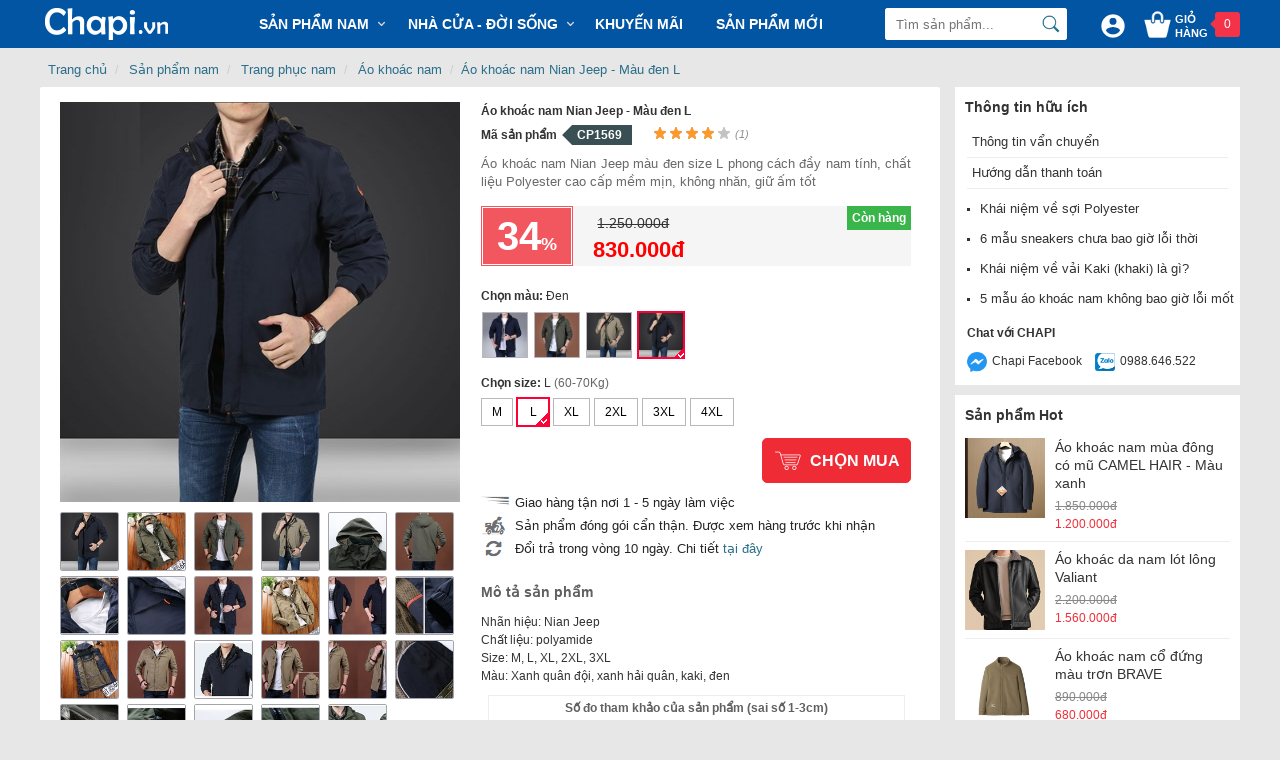

--- FILE ---
content_type: text/html; charset=utf-8
request_url: https://www.chapi.vn/ao-khoac-nam/ao-khoac-nam-nian-jeep-mau-den-l
body_size: 88341
content:
<!DOCTYPE html>
<html>
<head>
    <meta http-equiv="X-UA-Compatible" content="IE=Edge,chrome=1">
    <meta http-equiv="Content-Type" content="text/html; charset=utf-8" />
    <title>Áo khoác nam Nian Jeep - Màu đen L</title>
<meta name="description" content="Áo khoác nam Nian Jeep màu đen size L phong cách đầy nam tính, chất liệu Polyester cao cấp mềm mịn, không nhăn, giữ ấm tốt" />
<meta name="keywords" content="áo khoác đẹp, áo khoác nhẹ đẹp, áo gió nam" />
<link rel="canonical" href="https://www.chapi.vn/ao-khoac-nam/ao-khoac-nam-nian-jeep-mau-den-l" />
    <meta name="robots" content="INDEX,FOLLOW,ALL" />
    <meta name="revisit-after" content="1 days" />
<meta property="og:url" content="https://www.chapi.vn/ao-khoac-nam/ao-khoac-nam-nian-jeep-mau-den-l" />
<meta property="og:title" content="Áo khoác nam Nian Jeep - Màu đen L" />
<meta property="og:description" content="Áo khoác nam Nian Jeep màu đen size L phong cách đầy nam tính, chất liệu Polyester cao cấp mềm mịn, không nhăn, giữ ấm tốt" />
<meta property="og:image" content="https://www.chapi.vn/img/product/2020/8/9/ao-khoac-nam-nian-jeep-9-500x500.jpg" />
<meta property="og:site_name" content="chapi.vn" />
<meta property="og:locale" content="vi_VN" />
<meta name="geo.placename" content="Vietnamese" />
<meta name="geo.region" content="VN" />
<meta name="dc.creator" content="Chapi" />
<meta name="generator" content="Chapi.vn" />
<meta http-equiv="content-language" content="vi" />
<meta property="fb:app_id" content="455317234800294" />
<link href="/favicon.ico" rel="shortcut icon" type="image/x-icon" />
<link href="/favicon.ico" rel="apple-touch-icon" />
<link href="/favicon.ico" rel="apple-touch-icon-precomposed" />    
    <link href="/content/desktop/style-v35.css" rel="stylesheet" />
</head>
<body>
    <div id="header" class="header-fixed">
        <div class="wp1200 p-relative">
            <div class="logo">
                <a href="/">
                    <img src="/content/images/chapi-logo.png" alt="chapi.vn" />
                </a>
            </div>
                        <nav>
                <ul>
                            <li class="dropdown">
                                <a href="/san-pham-nam/" class="mnlv1">Sản phẩm Nam</a>
                                <div class="subcate gd-menu" style="width: 350px;">
                                        <aside>
                                            <a href="/trang-phuc-nam/"><strong>Trang phục nam</strong></a>
                                                <a href="/ao-khoac-nam/">Áo khoác nam</a>
                                                <a href="/ao-len-nam/">Áo len nam</a>
                                                <a href="/ao-thun-nam/">Áo thun nam</a>
                                                <a href="/ao-so-mi-nam/">Áo sơ mi nam</a>
                                                <a href="/quan-short-nam/">Quần Short Nam</a>
                                                <a href="/quan-the-thao-nam/">Quần thể thao nam</a>
                                        </aside>
                                        <aside>
                                            <a href="/giay-nam/"><strong>Giày nam</strong></a>
                                                <a href="/giay-da-nam/">Giày da nam</a>
                                                <a href="/giay-the-thao-nam/">Giày thể thao nam</a>
                                                <a href="/giay-vai-nam/">Giày vải nam</a>
                                                <a href="/giay-nam-dep/">Giày nam đẹp</a>
                                                <a href="/giay-cong-so/">Giày công sở</a>
                                                <a href="/dep-nam/">Dép nam</a>
                                        </aside>
                                        <aside>
                                            <a href="/phu-kien-nam/"><strong>Phụ kiện nam</strong></a>
                                                <a href="/mu-nam/">Mũ nam</a>
                                                <a href="/day-lung-nam/">Dây lưng nam</a>
                                                <a href="/kinh-nam/">Kính nam</a>
                                                <a href="/den-pin/">Đèn Pin</a>
                                                <a href="/dong-ho-nam/">Đồng hồ nam</a>
                                                <a href="/tat-nam/">Tất nam</a>
                                                <a href="/may-cao-rau/">Máy cạo râu</a>
                                                <a href="/gang-tay-nam/">Găng tay nam</a>
                                                <a href="/tui-vi-nam/">Túi ví nam</a>
                                        </aside>
                                        <aside>
                                            <a href="/tag/"><strong>Tag nổi bật</strong></a>
                                                <a href="/tag/ao-khoac-nam-trung-nien/">Áo khoác nam trung niên</a>
                                                <a href="/tag/ao-khoac-phao-nam/">Áo khoác phao nam</a>
                                                <a href="/tag/ao-khoac-nam-kaki/">Áo khoác nam Kaki</a>
                                                <a href="/tag/ao-gio-nam/">Áo gió nam</a>
                                                <a href="/ao-da-nam/">Áo da nam</a>
                                                <a href="/tag/kinh-vien-thi/">Kính viễn thị</a>
                                                <a href="/kinh-doc-sach/">Kính đọc sách</a>
                                                <a href="/tag/kinh-lao/">Kính lão</a>
                                        </aside>
                                </div>
                            </li>
                            <li class="dropdown">
                                <a href="/nha-cua-doi-song/" class="mnlv1">Nhà cửa - Đời sống</a>
                                <div class="subcate gd-menu" style="width: 350px;">
                                        <aside>
                                            <a href="/hoat-dong-da-ngoai/"><strong>Hoạt động dã ngoại</strong></a>
                                                <a href="/den-pin/">Đèn Pin</a>
                                                <a href="/balo-du-lich/">Balo du lịch</a>
                                        </aside>
                                        <aside>
                                            <a href="/do-gia-dung/"><strong>Đồ gia dụng</strong></a>
                                                <a href="/quat-dien/">Quạt điện</a>
                                        </aside>
                                        <aside>
                                            <a href="/qua-luu-niem/"><strong>Quà lưu niệm</strong></a>
                                                <a href="/mo-hinh-trang-tri/">Mô hình trang trí</a>
                                                <a href="/dong-ho-de-ban/">Đồng hồ để bàn</a>
                                        </aside>
                                        <aside>
                                            <a href="/phu-kien-o-to/"><strong>Phụ kiện ô tô</strong></a>
                                        </aside>
                                </div>
                            </li>
                            <li>
                                <a href="/san-pham-nam/?s=2" class="mnlv1">Khuyến mãi</a>
                            </li>
                            <li>
                                <a href="/san-pham-nam/?s=1" class="mnlv1">Sản phẩm mới</a>
                            </li>
                </ul>
            </nav>



            <div class="info-top">
                <a class="cart_top" href="/checkout/cart" rel="nofollow">
                    <i class="icon_cart"></i>
                    <span>Giỏ hàng</span>
                    <div class="notify numPrdCart"></div>
                </a>
            </div>
            <div class="user_box">
                <svg xmlns="http://www.w3.org/2000/svg" viewBox="0 0 48 48"><g data-name="Layer2"><g data-name="Layer1"><path d="M24,4A20,20,0,1,0,44,24,20,20,0,0,0,24,4Zm0,6a6,6,0,1,1-6,6A6,6,0,0,1,24,10Zm0,28.4A14.4,14.4,0,0,1,12,32c.06-4,8-6.16,12-6.16S35.94,28,36,32A14.4,14.4,0,0,1,24,38.4Z"></path><path d="M0,0H48V48H0Z" fill="none"></path></g></g></svg>
                <div class="ub_menu">
                    <div class="ub_menu_ct">
                        <a href="/user/index">Thông tin cá nhân</a>
                        <a href="/user/order">Đơn hàng của tôi</a>
                    </div>
                </div>
            </div>
            <div id="boxSearch">
    <div class="form_search">
        <input id="txtSearch" name="q" type="text" placeholder="Tìm sản phẩm..." autocomplete="off" />
        <input class="btnSearch" type="button" value="Tìm kiếm"/>
        <div class="clear"></div>
        <div id="search_suggest"></div>
        <input type="hidden" id="suggest_link" value="0" />
    </div>
</div>


            <div class="clear"></div>
        </div>
    </div>
    <div id="content-container">
        
<div class="wp1200 p-relative">
    <ul class="breadcrumb">
        <li><a href="/">Trang chủ</a></li>
                    <li>
                        <a href="/san-pham-nam/">Sản phẩm nam</a>
                    </li>
                            <li>
                                <a href="/trang-phuc-nam/">Trang phục nam</a>
                            </li>
                                    <li>
                                        <a href="/ao-khoac-nam/">Áo khoác nam</a>
                                    </li>
        <li class="active"><a href="/ao-khoac-nam/ao-khoac-nam-nian-jeep-mau-den-l">Áo khoác nam Nian Jeep - Màu đen L</a></li>
    </ul>
    <div class="col-left-dt">
        <div class="box-prdt-top">
            <div class="box-img-prd fll">
                    <div class="big_img fll">
                        <a href="javascript:void(0);" title="Áo khoác nam Nian Jeep - Màu đen L">
                            <img class="img_click" data-img="https://www.chapi.vn/img/product/2020/8/9/ao-khoac-nam-nian-jeep-9-new.jpg" src="https://www.chapi.vn/img/product/2020/8/9/ao-khoac-nam-nian-jeep-9-500x500.jpg" alt="Áo khoác nam Nian Jeep - Màu đen L" />
                        </a>
                    </div>
                    <div class="clear"></div>
                    <div class="list_thumb_img">
                        <ul>
                                <li>
                                    <a href="javascript:void(0);">
                                        <img class="lazy img_list img_click" data-img="https://www.chapi.vn/img/product/2020/8/9/ao-khoac-nam-nian-jeep-9-new.jpg" data-original="https://www.chapi.vn/img/product/2020/8/9/ao-khoac-nam-nian-jeep-9-100x100.jpg" src="https://www.chapi.vn/img/product/2020/8/9/ao-khoac-nam-nian-jeep-9-100x100.jpg" alt="" />
                                    </a>
                                </li>
                                <li>
                                    <a href="javascript:void(0);">
                                        <img class="lazy img_list img_click" data-img="https://www.chapi.vn/img/product/2021/7/16/ao-khoac-nam-nian-jeep-new.jpg" data-original="https://www.chapi.vn/img/product/2021/7/16/ao-khoac-nam-nian-jeep-100x100.jpg" src="https://www.chapi.vn/img/product/2021/7/16/ao-khoac-nam-nian-jeep-100x100.jpg" alt="" />
                                    </a>
                                </li>
                                <li>
                                    <a href="javascript:void(0);">
                                        <img class="lazy img_list img_click" data-img="https://www.chapi.vn/img/product/2017/9/11/ao-khoac-nam-nian-jeep-4-new.jpg" data-original="https://www.chapi.vn/img/product/2017/9/11/ao-khoac-nam-nian-jeep-4-100x100.jpg" src="https://www.chapi.vn/img/product/2017/9/11/ao-khoac-nam-nian-jeep-4-100x100.jpg" alt="" />
                                    </a>
                                </li>
                                <li>
                                    <a href="javascript:void(0);">
                                        <img class="lazy img_list img_click" data-img="https://www.chapi.vn/img/product/2020/8/9/ao-khoac-nam-nian-jeep-7-new.jpg" data-original="https://www.chapi.vn/img/product/2020/8/9/ao-khoac-nam-nian-jeep-7-100x100.jpg" src="https://www.chapi.vn/img/product/2020/8/9/ao-khoac-nam-nian-jeep-7-100x100.jpg" alt="" />
                                    </a>
                                </li>
                                <li>
                                    <a href="javascript:void(0);">
                                        <img class="lazy img_list img_click" data-img="https://www.chapi.vn/img/product/2018/12/18/ao-khoac-nam-nian-jeep-3-new.jpg" data-original="https://www.chapi.vn/img/product/2018/12/18/ao-khoac-nam-nian-jeep-3-100x100.jpg" src="https://www.chapi.vn/img/product/2018/12/18/ao-khoac-nam-nian-jeep-3-100x100.jpg" alt="" />
                                    </a>
                                </li>
                                <li>
                                    <a href="javascript:void(0);">
                                        <img class="lazy img_list img_click" data-img="https://www.chapi.vn/img/product/2021/7/16/ao-khoac-nam-nian-jeep-7-new.jpg" data-original="https://www.chapi.vn/img/product/2021/7/16/ao-khoac-nam-nian-jeep-7-100x100.jpg" src="https://www.chapi.vn/img/product/2021/7/16/ao-khoac-nam-nian-jeep-7-100x100.jpg" alt="" />
                                    </a>
                                </li>
                                <li>
                                    <a href="javascript:void(0);">
                                        <img class="lazy img_list img_click" data-img="https://www.chapi.vn/img/product/2021/7/16/ao-khoac-nam-nian-jeep-6-new.jpg" data-original="https://www.chapi.vn/img/product/2021/7/16/ao-khoac-nam-nian-jeep-6-100x100.jpg" src="https://www.chapi.vn/img/product/2021/7/16/ao-khoac-nam-nian-jeep-6-100x100.jpg" alt="" />
                                    </a>
                                </li>
                                <li>
                                    <a href="javascript:void(0);">
                                        <img class="lazy img_list img_click" data-img="https://www.chapi.vn/img/product/2021/7/16/ao-khoac-nam-nian-jeep-5-new.jpg" data-original="https://www.chapi.vn/img/product/2021/7/16/ao-khoac-nam-nian-jeep-5-100x100.jpg" src="https://www.chapi.vn/img/product/2021/7/16/ao-khoac-nam-nian-jeep-5-100x100.jpg" alt="" />
                                    </a>
                                </li>
                                <li>
                                    <a href="javascript:void(0);">
                                        <img class="lazy img_list img_click" data-img="https://www.chapi.vn/img/product/2020/8/9/ao-khoac-nam-nian-jeep-10-new.jpg" data-original="https://www.chapi.vn/img/product/2020/8/9/ao-khoac-nam-nian-jeep-10-100x100.jpg" src="https://www.chapi.vn/img/product/2020/8/9/ao-khoac-nam-nian-jeep-10-100x100.jpg" alt="" />
                                    </a>
                                </li>
                                <li>
                                    <a href="javascript:void(0);">
                                        <img class="lazy img_list img_click" data-img="https://www.chapi.vn/img/product/2021/7/16/ao-khoac-nam-nian-jeep-4-new.jpg" data-original="https://www.chapi.vn/img/product/2021/7/16/ao-khoac-nam-nian-jeep-4-100x100.jpg" src="https://www.chapi.vn/img/product/2021/7/16/ao-khoac-nam-nian-jeep-4-100x100.jpg" alt="" />
                                    </a>
                                </li>
                                <li>
                                    <a href="javascript:void(0);">
                                        <img class="lazy img_list img_click" data-img="https://www.chapi.vn/img/product/2017/9/11/ao-khoac-nam-nian-jeep-3-new.jpg" data-original="https://www.chapi.vn/img/product/2017/9/11/ao-khoac-nam-nian-jeep-3-100x100.jpg" src="https://www.chapi.vn/img/product/2017/9/11/ao-khoac-nam-nian-jeep-3-100x100.jpg" alt="" />
                                    </a>
                                </li>
                                <li>
                                    <a href="javascript:void(0);">
                                        <img class="lazy img_list img_click" data-img="https://www.chapi.vn/img/product/2021/7/16/ao-khoac-nam-nian-jeep-3-new.jpg" data-original="https://www.chapi.vn/img/product/2021/7/16/ao-khoac-nam-nian-jeep-3-100x100.jpg" src="https://www.chapi.vn/img/product/2021/7/16/ao-khoac-nam-nian-jeep-3-100x100.jpg" alt="" />
                                    </a>
                                </li>
                                <li>
                                    <a href="javascript:void(0);">
                                        <img class="lazy img_list img_click" data-img="https://www.chapi.vn/img/product/2021/7/16/ao-khoac-nam-nian-jeep-2-new.jpg" data-original="https://www.chapi.vn/img/product/2021/7/16/ao-khoac-nam-nian-jeep-2-100x100.jpg" src="https://www.chapi.vn/img/product/2021/7/16/ao-khoac-nam-nian-jeep-2-100x100.jpg" alt="" />
                                    </a>
                                </li>
                                <li>
                                    <a href="javascript:void(0);">
                                        <img class="lazy img_list img_click" data-img="https://www.chapi.vn/img/product/2017/9/11/ao-khoac-nam-nian-jeep-7-new.jpg" data-original="https://www.chapi.vn/img/product/2017/9/11/ao-khoac-nam-nian-jeep-7-100x100.jpg" src="https://www.chapi.vn/img/product/2017/9/11/ao-khoac-nam-nian-jeep-7-100x100.jpg" alt="" />
                                    </a>
                                </li>
                                <li>
                                    <a href="javascript:void(0);">
                                        <img class="lazy img_list img_click" data-img="https://www.chapi.vn/img/product/2020/8/9/ao-khoac-nam-nian-jeep-8-new.jpg" data-original="https://www.chapi.vn/img/product/2020/8/9/ao-khoac-nam-nian-jeep-8-100x100.jpg" src="https://www.chapi.vn/img/product/2020/8/9/ao-khoac-nam-nian-jeep-8-100x100.jpg" alt="" />
                                    </a>
                                </li>
                                <li>
                                    <a href="javascript:void(0);">
                                        <img class="lazy img_list img_click" data-img="https://www.chapi.vn/img/product/2017/9/11/ao-khoac-nam-nian-jeep-8-new.jpg" data-original="https://www.chapi.vn/img/product/2017/9/11/ao-khoac-nam-nian-jeep-8-100x100.jpg" src="https://www.chapi.vn/img/product/2017/9/11/ao-khoac-nam-nian-jeep-8-100x100.jpg" alt="" />
                                    </a>
                                </li>
                                <li>
                                    <a href="javascript:void(0);">
                                        <img class="lazy img_list img_click" data-img="https://www.chapi.vn/img/product/2017/9/11/ao-khoac-nam-nian-jeep-9-new.jpg" data-original="https://www.chapi.vn/img/product/2017/9/11/ao-khoac-nam-nian-jeep-9-100x100.jpg" src="https://www.chapi.vn/img/product/2017/9/11/ao-khoac-nam-nian-jeep-9-100x100.jpg" alt="" />
                                    </a>
                                </li>
                                <li>
                                    <a href="javascript:void(0);">
                                        <img class="lazy img_list img_click" data-img="https://www.chapi.vn/img/product/2018/12/18/ao-khoac-nam-nian-jeep-new.jpg" data-original="https://www.chapi.vn/img/product/2018/12/18/ao-khoac-nam-nian-jeep-100x100.jpg" src="https://www.chapi.vn/img/product/2018/12/18/ao-khoac-nam-nian-jeep-100x100.jpg" alt="" />
                                    </a>
                                </li>
                                <li>
                                    <a href="javascript:void(0);">
                                        <img class="lazy img_list img_click" data-img="https://www.chapi.vn/img/product/2020/8/9/ao-khoac-nam-nian-jeep-new.jpg" data-original="https://www.chapi.vn/img/product/2020/8/9/ao-khoac-nam-nian-jeep-100x100.jpg" src="https://www.chapi.vn/img/product/2020/8/9/ao-khoac-nam-nian-jeep-100x100.jpg" alt="" />
                                    </a>
                                </li>
                                <li>
                                    <a href="javascript:void(0);">
                                        <img class="lazy img_list img_click" data-img="https://www.chapi.vn/img/product/2020/8/9/ao-khoac-nam-nian-jeep-4-new.jpg" data-original="https://www.chapi.vn/img/product/2020/8/9/ao-khoac-nam-nian-jeep-4-100x100.jpg" src="https://www.chapi.vn/img/product/2020/8/9/ao-khoac-nam-nian-jeep-4-100x100.jpg" alt="" />
                                    </a>
                                </li>
                                <li>
                                    <a href="javascript:void(0);">
                                        <img class="lazy img_list img_click" data-img="https://www.chapi.vn/img/product/2020/8/9/ao-khoac-nam-nian-jeep-3-new.jpg" data-original="https://www.chapi.vn/img/product/2020/8/9/ao-khoac-nam-nian-jeep-3-100x100.jpg" src="https://www.chapi.vn/img/product/2020/8/9/ao-khoac-nam-nian-jeep-3-100x100.jpg" alt="" />
                                    </a>
                                </li>
                                <li>
                                    <a href="javascript:void(0);">
                                        <img class="lazy img_list img_click" data-img="https://www.chapi.vn/img/product/2020/8/9/ao-khoac-nam-nian-jeep-2-new.jpg" data-original="https://www.chapi.vn/img/product/2020/8/9/ao-khoac-nam-nian-jeep-2-100x100.jpg" src="https://www.chapi.vn/img/product/2020/8/9/ao-khoac-nam-nian-jeep-2-100x100.jpg" alt="" />
                                    </a>
                                </li>
                                <li>
                                    <a href="javascript:void(0);">
                                        <img class="lazy img_list img_click" data-img="https://www.chapi.vn/img/product/2020/8/9/ao-khoac-nam-nian-jeep-5-new.jpg" data-original="https://www.chapi.vn/img/product/2020/8/9/ao-khoac-nam-nian-jeep-5-100x100.jpg" src="https://www.chapi.vn/img/product/2020/8/9/ao-khoac-nam-nian-jeep-5-100x100.jpg" alt="" />
                                    </a>
                                </li>
                        </ul>
                    </div>
                <div class="ti-share-box">
    <div class="ti-share-label">Chia sẻ :</div>
    <div class="ti-share ti-share-facebook">
        <a class="ti-share-link" target="_blank" onclick="window.open('https://facebook.com/sharer/sharer.php?u=https://www.chapi.vn/ao-khoac-nam/ao-khoac-nam-nian-jeep-mau-den-l', '_blank', 'directories=no,titlebar=no,toolbar=no,location=no,status=no,menubar=no, scrollbars=yes, resizable=yes, width=800, height=600'); ">
        </a>
    </div>
    <div class="ti-share ti-share-twitter">
        <a class="ti-share-link" target="_blank" onclick="window.open('https://twitter.com/share?url=https://www.chapi.vn/ao-khoac-nam/ao-khoac-nam-nian-jeep-mau-den-l&amp;text=&#193;o kho&#225;c nam Nian Jeep - M&#224;u đen L&amp;via=chapi&amp;hashtags=&#225;o kho&#225;c đẹp, &#225;o kho&#225;c nhẹ đẹp, &#225;o gi&#243; nam', '_blank', 'directories=no,titlebar=no,toolbar=no,location=no,status=no,menubar=no, scrollbars=yes, resizable=yes, width=800, height=600'); ">
        </a>
    </div>
    <div class="ti-share ti-share-googleplus">
        <a class="ti-share-link" target="_blank" onclick="window.open('https://plus.google.com/share?url=https://www.chapi.vn/ao-khoac-nam/ao-khoac-nam-nian-jeep-mau-den-l', '_blank', 'directories=no,titlebar=no,toolbar=no,location=no,status=no,menubar=no, scrollbars=yes, resizable=yes, width=800, height=600'); "></a>
    </div>
    <div class="ti-share ti-share-blogger">
        <a class="ti-share-link" target="_blank" onclick="window.open('http://blogger.com/blog-this.g?n=&#193;o kho&#225;c nam Nian Jeep - M&#224;u đen L&amp;t=&#193;o kho&#225;c nam Nian Jeep - M&#224;u đen L&amp;u=https://www.chapi.vn/ao-khoac-nam/ao-khoac-nam-nian-jeep-mau-den-l', '_blank', 'directories=no,titlebar=no,toolbar=no,location=no,status=no,menubar=no, scrollbars=yes, resizable=yes, width=800, height=600');"></a>
    </div>
</div>
                    <div class="box_tags">
                        <span>Tag:</span>
                            <a href="/tag/ao-khoac-dep/">&#225;o kho&#225;c đẹp</a>
                            <a href="/tag/ao-khoac-nhe-dep/">&#225;o kho&#225;c nhẹ đẹp</a>
                            <a href="/tag/ao-gio-nam/">&#225;o gi&#243; nam</a>
                    </div>
            </div>
            <div class="box-attr-prd fll p-relative">
                <div class="name-prd">
                    <h1>Áo khoác nam Nian Jeep - Màu đen L</h1>
                </div>
                <div class="box_msp">
                    <span class="lbl_msp">Mã sản phẩm</span>
                    <span class="st_sku">CP1569</span>
                </div>
                    <div class="ratingblock">
                        <span class="unit-rating"><i class="current-rating" style="width: 64.0px;"></i></span>
                        <a class="text-rating" href="#binhluan"><i>(1)</i> </a>
                    </div>
                    <script type="application/ld+json">
                        {
                        "@context": "http://schema.org/",
                        "@type": "Product",
                        "name": "Áo khoác nam Nian Jeep - Màu đen L",
                        "image": "https://www.chapi.vn/img/product/2020/8/9/ao-khoac-nam-nian-jeep-9-500x500.jpg",
                        "description": "Áo khoác nam Nian Jeep màu đen size L phong cách đầy nam tính, chất liệu Polyester cao cấp mềm mịn, không nhăn, giữ ấm tốt",
                        "mpn": "1569",
                        "sku": "CP1569",
                        "brand": {
                        "@type": "Brand",
                        "name": "Áo khoác nam"
                        },
                        "aggregateRating": {
                        "@type": "AggregateRating",
                        "ratingValue": "4.0",
                        "reviewCount": "1"
                        },
                        "offers": {
                        "@type": "Offer",
                        "url": "https://www.chapi.vn/ao-khoac-nam/ao-khoac-nam-nian-jeep-mau-den-l",
                        "priceCurrency": "VND",
                        "price": "830000.0",
                        "priceValidUntil": "2026-04-05",
                        "itemCondition": "https://schema.org/UsedCondition",
                        "availability": "https://schema.org/InStock",
                        "seller": {
                        "@type": "Organization",
                        "name": "Chapi.vn"
                        }
                        }
,"review":[{"@type":"Review","reviewRating":{"@type":"Rating","ratingValue":"4"},"author":{"@type":"Person","name":"Tu"},"reviewBody":"tốt!"}]                        }
                    </script>
                <div class="clear"></div>
                <div class="des_pdt">
                    <p>Áo khoác nam Nian Jeep màu đen size L phong cách đầy nam tính, chất liệu Polyester cao cấp mềm mịn, không nhăn, giữ ấm tốt</p>
                </div>
                <div class="price_prd">
                        <div class="fll bx_tpv">
                            <div style="border: 1px solid #fff;"><strong id="Price_Discount">34</strong><span>%</span></div>
                        </div>
                        <div class="fll" style="padding-left: 20px; padding-top: 7px; width: 135px;">
                            <p><span class="ol_price ProductPrice">1.250.000đ</span></p>
                            <p><span class="m_price ProductPriceSale">830.000đ</span></p>
                        </div>
                                            <span class="prd_stt flr">Còn hàng</span>
                </div>
                    <div class="lbl_prd_vrs"><strong>Chọn màu:</strong> <span id="color_seled"></span></div>
                    <ul class="prd_color_list">
                                <li>
                                    <a title="Click để chọn Xanh hải quân" style="background: url('https://www.chapi.vn/img/product/2024/8/14/ao-khoac-nam-nian-jeep-100x100.jpg') no-repeat center;" data-img="https://www.chapi.vn/img/product/2024/8/14/ao-khoac-nam-nian-jeep-500x500.jpg" data-tex="Xanh hải quân" id="cl321" data-id="321" data-pid="0" data-price="1.250.000đ" data-price_sale="830.000đ" data-discount="34" href="https://www.chapi.vn/ao-khoac-nam/ao-khoac-nam-nian-jeep">
                                        Áo khoác nam Nian Jeep
                                    </a>
                                </li>
                                <li>
                                    <a title="Click để chọn Xanh quân đội" style="background: url('https://www.chapi.vn/img/product/2019/8/30/ao-khoac-nam-nian-jeep-xanh-quan-doi-100x100.jpg') no-repeat center;" data-img="https://www.chapi.vn/img/product/2019/8/30/ao-khoac-nam-nian-jeep-xanh-quan-doi-500x500.jpg" data-tex="Xanh quân đội" id="cl322" data-id="322" data-pid="0" data-price="1.250.000đ" data-price_sale="830.000đ" data-discount="34" href="https://www.chapi.vn/ao-khoac-nam/ao-khoac-nam-nian-jeep-xanh-quan-doi">
                                        Áo khoác nam Nian Jeep - Xanh quân đội
                                    </a>
                                </li>
                                <li>
                                    <a title="Click để chọn Màu Kaki" style="background: url('https://www.chapi.vn/img/product/2020/8/9/ao-khoac-nam-nian-jeep-7-100x100.jpg') no-repeat center;" data-img="https://www.chapi.vn/img/product/2020/8/9/ao-khoac-nam-nian-jeep-7-500x500.jpg" data-tex="Màu Kaki" id="cl323" data-id="323" data-pid="0" data-price="1.250.000đ" data-price_sale="830.000đ" data-discount="34" href="https://www.chapi.vn/ao-khoac-nam/ao-khoac-nam-nian-jeep-mau-kaki">
                                        Áo khoác nam Nian Jeep - Màu Kaki
                                    </a>
                                </li>
                                <li>
                                    <a title="Click để chọn Đen" style="background: url('https://www.chapi.vn/img/product/2020/8/9/ao-khoac-nam-nian-jeep-9-100x100.jpg') no-repeat center;" data-img="https://www.chapi.vn/img/product/2020/8/9/ao-khoac-nam-nian-jeep-9-500x500.jpg" data-tex="Đen" id="cl1568" data-id="1568" data-pid="0" data-price="1.250.000đ" data-price_sale="830.000đ" data-discount="34" href="https://www.chapi.vn/ao-khoac-nam/ao-khoac-nam-nian-jeep-mau-den">
                                        Áo khoác nam Nian Jeep - Màu đen
                                    </a>
                                </li>
                    </ul>
                    <div class="clear h10"></div>
                    <div style="">
                        <div class="lbl_prd_vrs"><strong>Chọn size:</strong> <span id="size_seled"></span> <span id="size_kg"></span></div>
                        <div class="prd_size_list">
                                <a id="si321" title="Click để chọn size M" data-tex="M" data-name="&#193;o kho&#225;c nam Nian Jeep" data-id="321" data-pid="0" data-price="1.250.000đ" data-price_sale="830.000đ" data-discount="34" href="https://www.chapi.vn/ao-khoac-nam/ao-khoac-nam-nian-jeep">M</a>
                                <a id="si322" title="Click để chọn size M" data-tex="M" data-name="&#193;o kho&#225;c nam Nian Jeep - Xanh qu&#226;n đội" data-id="322" data-pid="0" data-price="1.250.000đ" data-price_sale="830.000đ" data-discount="34" href="https://www.chapi.vn/ao-khoac-nam/ao-khoac-nam-nian-jeep-xanh-quan-doi">M</a>
                                <a id="si323" title="Click để chọn size M" data-tex="M" data-name="&#193;o kho&#225;c nam Nian Jeep - M&#224;u Kaki" data-id="323" data-pid="0" data-price="1.250.000đ" data-price_sale="830.000đ" data-discount="34" href="https://www.chapi.vn/ao-khoac-nam/ao-khoac-nam-nian-jeep-mau-kaki">M</a>
                                <a id="si746" title="Click để chọn size L" data-tex="L" data-name="&#193;o kho&#225;c nam Nian Jeep - Xanh hải qu&#226;n L" data-id="746" data-pid="321" data-price="1.250.000đ" data-price_sale="830.000đ" data-discount="34" href="https://www.chapi.vn/ao-khoac-nam/ao-khoac-nam-nian-jeep-xanh-hai-quan-l">L</a>
                                <a id="si747" title="Click để chọn size XL" data-tex="XL" data-name="&#193;o kho&#225;c nam Nian Jeep - Xanh hải qu&#226;n XL" data-id="747" data-pid="321" data-price="1.250.000đ" data-price_sale="830.000đ" data-discount="34" href="https://www.chapi.vn/ao-khoac-nam/ao-khoac-nam-nian-jeep-xanh-hai-quan-xl">XL</a>
                                <a id="si748" title="Click để chọn size 2XL" data-tex="2XL" data-name="&#193;o kho&#225;c nam Nian Jeep - Xanh hải qu&#226;n 2XL" data-id="748" data-pid="321" data-price="1.250.000đ" data-price_sale="830.000đ" data-discount="34" href="https://www.chapi.vn/ao-khoac-nam/ao-khoac-nam-nian-jeep-xanh-hai-quan-2xl">2XL</a>
                                <a id="si749" title="Click để chọn size 3XL" data-tex="3XL" data-name="&#193;o kho&#225;c nam Nian Jeep - Xanh hải qu&#226;n 3XL" data-id="749" data-pid="321" data-price="1.250.000đ" data-price_sale="830.000đ" data-discount="34" href="https://www.chapi.vn/ao-khoac-nam/ao-khoac-nam-nian-jeep-xanh-hai-quan-3xl">3XL</a>
                                <a id="si750" title="Click để chọn size L" data-tex="L" data-name="&#193;o kho&#225;c nam Nian Jeep - M&#224;u Kaki L" data-id="750" data-pid="323" data-price="1.250.000đ" data-price_sale="830.000đ" data-discount="34" href="https://www.chapi.vn/ao-khoac-nam/ao-khoac-nam-nian-jeep-mau-kaki-l">L</a>
                                <a id="si751" title="Click để chọn size XL" data-tex="XL" data-name="&#193;o kho&#225;c nam Nian Jeep - M&#224;u Kaki XL" data-id="751" data-pid="323" data-price="1.250.000đ" data-price_sale="830.000đ" data-discount="34" href="https://www.chapi.vn/ao-khoac-nam/ao-khoac-nam-nian-jeep-mau-kaki-xl">XL</a>
                                <a id="si752" title="Click để chọn size 2XL" data-tex="2XL" data-name="&#193;o kho&#225;c nam Nian Jeep - M&#224;u Kaki 2XL" data-id="752" data-pid="323" data-price="1.250.000đ" data-price_sale="830.000đ" data-discount="34" href="https://www.chapi.vn/ao-khoac-nam/ao-khoac-nam-nian-jeep-mau-kaki-2xl">2XL</a>
                                <a id="si753" title="Click để chọn size 3XL" data-tex="3XL" data-name="&#193;o kho&#225;c nam Nian Jeep - M&#224;u Kaki 3XL" data-id="753" data-pid="323" data-price="1.250.000đ" data-price_sale="830.000đ" data-discount="34" href="https://www.chapi.vn/ao-khoac-nam/ao-khoac-nam-nian-jeep-mau-kaki-3xl">3XL</a>
                                <a id="si754" title="Click để chọn size L" data-tex="L" data-name="&#193;o kho&#225;c nam Nian Jeep - Xanh qu&#226;n đội L" data-id="754" data-pid="322" data-price="1.250.000đ" data-price_sale="830.000đ" data-discount="34" href="https://www.chapi.vn/ao-khoac-nam/ao-khoac-nam-nian-jeep-xanh-quan-doi-l">L</a>
                                <a id="si755" title="Click để chọn size XL" data-tex="XL" data-name="&#193;o kho&#225;c nam Nian Jeep - Xanh qu&#226;n đội XL" data-id="755" data-pid="322" data-price="1.250.000đ" data-price_sale="830.000đ" data-discount="34" href="https://www.chapi.vn/ao-khoac-nam/ao-khoac-nam-nian-jeep-xanh-quan-doi-xl">XL</a>
                                <a id="si756" title="Click để chọn size 2XL" data-tex="2XL" data-name="&#193;o kho&#225;c nam Nian Jeep - Xanh qu&#226;n đội 2XL" data-id="756" data-pid="322" data-price="1.250.000đ" data-price_sale="830.000đ" data-discount="34" href="https://www.chapi.vn/ao-khoac-nam/ao-khoac-nam-nian-jeep-xanh-quan-doi-2xl">2XL</a>
                                <a id="si757" title="Click để chọn size 3XL" data-tex="3XL" data-name="&#193;o kho&#225;c nam Nian Jeep - Xanh qu&#226;n đội 3XL" data-id="757" data-pid="322" data-price="1.250.000đ" data-price_sale="830.000đ" data-discount="34" href="https://www.chapi.vn/ao-khoac-nam/ao-khoac-nam-nian-jeep-xanh-quan-doi-3xl">3XL</a>
                                <a id="si1568" title="Click để chọn size M" data-tex="M" data-name="&#193;o kho&#225;c nam Nian Jeep - M&#224;u đen" data-id="1568" data-pid="0" data-price="1.250.000đ" data-price_sale="830.000đ" data-discount="34" href="https://www.chapi.vn/ao-khoac-nam/ao-khoac-nam-nian-jeep-mau-den">M</a>
                                <a id="si1569" title="Click để chọn size L" data-tex="L" data-name="&#193;o kho&#225;c nam Nian Jeep - M&#224;u đen L" data-id="1569" data-pid="1568" data-price="1.250.000đ" data-price_sale="830.000đ" data-discount="34" href="https://www.chapi.vn/ao-khoac-nam/ao-khoac-nam-nian-jeep-mau-den-l">L</a>
                                <a id="si1570" title="Click để chọn size XL" data-tex="XL" data-name="&#193;o kho&#225;c nam Nian Jeep - M&#224;u đen XL" data-id="1570" data-pid="1568" data-price="1.250.000đ" data-price_sale="830.000đ" data-discount="34" href="https://www.chapi.vn/ao-khoac-nam/ao-khoac-nam-nian-jeep-mau-den-xl">XL</a>
                                <a id="si1571" title="Click để chọn size 2XL" data-tex="2XL" data-name="&#193;o kho&#225;c nam Nian Jeep - M&#224;u đen 2XL" data-id="1571" data-pid="1568" data-price="1.250.000đ" data-price_sale="830.000đ" data-discount="34" href="https://www.chapi.vn/ao-khoac-nam/ao-khoac-nam-nian-jeep-mau-den-2xl">2XL</a>
                                <a id="si1572" title="Click để chọn size 3XL" data-tex="3XL" data-name="&#193;o kho&#225;c nam Nian Jeep - M&#224;u đen 3XL" data-id="1572" data-pid="1568" data-price="1.250.000đ" data-price_sale="830.000đ" data-discount="34" href="https://www.chapi.vn/ao-khoac-nam/ao-khoac-nam-nian-jeep-mau-den-3xl">3XL</a>
                                <a id="si1967" title="Click để chọn size 4XL" data-tex="4XL" data-name="&#193;o kho&#225;c nam Nian Jeep - M&#224;u đen 4XL" data-id="1967" data-pid="1568" data-price="1.250.000đ" data-price_sale="830.000đ" data-discount="34" href="https://www.chapi.vn/ao-khoac-nam/ao-khoac-nam-nian-jeep-mau-den-4xl">4XL</a>
                                <a id="si1968" title="Click để chọn size 4XL" data-tex="4XL" data-name="&#193;o kho&#225;c nam Nian Jeep - Xanh qu&#226;n đội 4XL" data-id="1968" data-pid="322" data-price="1.250.000đ" data-price_sale="830.000đ" data-discount="34" href="https://www.chapi.vn/ao-khoac-nam/ao-khoac-nam-nian-jeep-xanh-quan-doi-4xl">4XL</a>
                                <a id="si1969" title="Click để chọn size 4XL" data-tex="4XL" data-name="&#193;o kho&#225;c nam Nian Jeep - Xanh hải qu&#226;n 4XL" data-id="1969" data-pid="321" data-price="1.250.000đ" data-price_sale="830.000đ" data-discount="34" href="https://www.chapi.vn/ao-khoac-nam/ao-khoac-nam-nian-jeep-xanh-hai-quan-4xl">4XL</a>
                                <a id="si1970" title="Click để chọn size 4XL" data-tex="4XL" data-name="&#193;o kho&#225;c nam Nian Jeep - M&#224;u Kaki 4XL" data-id="1970" data-pid="323" data-price="1.250.000đ" data-price_sale="830.000đ" data-discount="34" href="https://www.chapi.vn/ao-khoac-nam/ao-khoac-nam-nian-jeep-mau-kaki-4xl">4XL</a>
                        </div>
                    </div>
                    <div class="clear h10"></div>
                <a href="javascript:void(0);" data-id="1569" class="btn-buy-now btnAddToCart" rel="nofollow" style="">Chọn mua</a>               
                <div class="clear"></div>
                <ul class="box_cs_gh">
                    <li>
                        <i class="ic_csgh1"></i>Giao hàng tận nơi 1 - 5 ngày làm việc
                    </li>
                    <li>
                        <i class="ic_csgh2"></i>Sản phẩm đóng gói cẩn thận. Được xem hàng trước khi nhận
                    </li>
                    <li>
                        <i class="ic_csgh3"></i>Đổi trả trong vòng 10 ngày. Chi tiết
                        <a target="_blank" href="/chinh-sach/quy-dinh-doi-tra"> tại đây </a>
                    </li>
                </ul>
                <div class="clear"></div>
                    <div class="product-info">
                        <div class="title">Mô tả sản phẩm</div>
                        <p>Nhãn hiệu: Nian Jeep<br />
Chất liệu: polyamide <br />
Size: M, L, XL, 2XL, 3XL<br />
Màu: Xanh quân đội, xanh hải quân, kaki, đen
<table class="tb_size">
	<tbody>
		<tr>
			<th colspan="6">Số đo tham khảo của sản phẩm (sai số 1-3cm)</th>
		</tr>
		<tr>
			<th>SIZE</th>
			<th>M</th>
			<th>L</th>
			<th>XL</th>
			<th>2XL</th>
			<th>3XL</th>
		</tr>
		<tr>
			<td>Vai</td>
			<td>47.5</td>
			<td>49</td>
			<td>50.5</td>
			<td>52</td>
			<td>53.5</td>
		</tr>
		<tr>
			<td>Ngực</td>
			<td>112</td>
			<td>116</td>
			<td>120</td>
			<td>124</td>
			<td>128</td>
		</tr>
		<tr>
			<td>Tay</td>
			<td>62.5</td>
			<td>64</td>
			<td>65.5</td>
			<td>67</td>
			<td>69.5</td>
		</tr>
		<tr>
			<td>Dài áo</td>
			<td>68</td>
			<td>70</td>
			<td>72</td>
			<td>74</td>
			<td>76</td>
		</tr>
		<tr>
			<td>Cân nặng</td>
			<td>60Kg</td>
			<td>68Kg</td>
			<td>75Kg</td>
			<td>83Kg</td>
			<td>93Kg</td>
		</tr>
	</tbody>
</table>
</p>
                    </div>
            </div>
            <div class="clear"></div>
        </div>
        <div class="box-prd-detail">
            <input type="hidden" id="hdUrlComment" value="product-1569" />
            <div id="binhluan">
    <div class="comment" style="position: relative;">
        <span class="icon-chat"></span>
        <h4>Đánh giá và bình luận &#193;o kho&#225;c nam Nian Jeep - M&#224;u đen L</h4>
        <div id="comment_box"></div>
        
    </div>
</div>

        </div>
        <div class="clear"></div>
            <h4 class="title-box-prdt">Có thể bạn thích</h4>
            <div class="product_list_hot">
                <div class="ul_box">
                            <div class="li_box">
                                <article>
                                    <div class="prd_img">
                                        <img src="https://www.chapi.vn/img/product/2025/9/29/ao-khoac-kaki-nam-trung-nien-zero-all-12-300x300.jpg" alt="&#193;o kho&#225;c Kaki nam trung ni&#234;n ZERO-ALL - M&#224;u ghi x&#225;m">
                                    </div>
                                    <div class="prd_info">
                                        <h3 class="prd_title">Áo khoác Kaki nam trung niên ZERO-ALL - Màu ghi xám</h3>
                                        <div class="prd_price">
                                                <div class="discount">28%</div>
                                                <span class="price_old">1.450.000đ</span>
                                                <span class="price_current">1.050.000đ</span>
                                        </div>
                                    </div>
                                    <a class="prd_link" href="https://www.chapi.vn/ao-khoac-nam/ao-khoac-kaki-nam-trung-nien-zero-all-mau-ghi-xam"></a>
                                </article>
                            </div>                        
                            <div class="li_box">
                                <article>
                                    <div class="prd_img">
                                        <img src="https://www.chapi.vn/img/product/2025/9/29/ao-khoac-kaki-nam-trung-nien-zero-all-13-300x300.jpg" alt="&#193;o kho&#225;c Kaki nam trung ni&#234;n ZERO-ALL - M&#224;u x&#225;m">
                                    </div>
                                    <div class="prd_info">
                                        <h3 class="prd_title">Áo khoác Kaki nam trung niên ZERO-ALL - Màu xám</h3>
                                        <div class="prd_price">
                                                <div class="discount">28%</div>
                                                <span class="price_old">1.450.000đ</span>
                                                <span class="price_current">1.050.000đ</span>
                                        </div>
                                    </div>
                                    <a class="prd_link" href="https://www.chapi.vn/ao-khoac-nam/ao-khoac-kaki-nam-trung-nien-zero-all-mau-xam"></a>
                                </article>
                            </div>                        
                            <div class="li_box">
                                <article>
                                    <div class="prd_img">
                                        <img src="https://www.chapi.vn/img/product/2025/9/29/ao-khoac-kaki-nam-trung-nien-zero-all-14-300x300.jpg" alt="&#193;o kho&#225;c Kaki nam trung ni&#234;n ZERO-ALL">
                                    </div>
                                    <div class="prd_info">
                                        <h3 class="prd_title">Áo khoác Kaki nam trung niên ZERO-ALL</h3>
                                        <div class="prd_price">
                                                <div class="discount">28%</div>
                                                <span class="price_old">1.450.000đ</span>
                                                <span class="price_current">1.050.000đ</span>
                                        </div>
                                    </div>
                                    <a class="prd_link" href="https://www.chapi.vn/ao-khoac-nam/ao-khoac-kaki-nam-trung-nien-zero-all"></a>
                                </article>
                            </div>                        
                            <div class="li_box">
                                <article>
                                    <div class="prd_img">
                                        <img src="https://www.chapi.vn/img/product/2019/8/30/ao-khoac-nam-nian-jeep-xanh-quan-doi-300x300.jpg" alt="&#193;o kho&#225;c nam Nian Jeep - Xanh qu&#226;n đội">
                                    </div>
                                    <div class="prd_info">
                                        <h3 class="prd_title">Áo khoác nam Nian Jeep - Xanh quân đội</h3>
                                        <div class="prd_price">
                                                <div class="discount">34%</div>
                                                <span class="price_old">1.250.000đ</span>
                                                <span class="price_current">830.000đ</span>
                                        </div>
                                    </div>
                                    <a class="prd_link" href="https://www.chapi.vn/ao-khoac-nam/ao-khoac-nam-nian-jeep-xanh-quan-doi"></a>
                                </article>
                            </div>                        
                            <div class="li_box">
                                <article>
                                    <div class="prd_img">
                                        <img src="https://www.chapi.vn/img/product/2020/10/3/ao-khoac-gio-nam-kpb-sport-8-300x300.jpg" alt="&#193;o kho&#225;c gi&#243; nam KPB SPORT - Xanh qu&#226;n đội">
                                    </div>
                                    <div class="prd_info">
                                        <h3 class="prd_title">Áo khoác gió nam KPB SPORT - Xanh quân đội</h3>
                                        <div class="prd_price">
                                                <div class="discount">34%</div>
                                                <span class="price_old">980.000đ</span>
                                                <span class="price_current">650.000đ</span>
                                        </div>
                                    </div>
                                    <a class="prd_link" href="https://www.chapi.vn/ao-khoac-nam/ao-khoac-gio-nam-kpb-sport-xanh-quan-doi"></a>
                                </article>
                            </div>                        
                            <div class="li_box">
                                <article>
                                    <div class="prd_img">
                                        <img src="https://www.chapi.vn/img/product/2020/8/9/ao-khoac-nam-nian-jeep-9-300x300.jpg" alt="&#193;o kho&#225;c nam Nian Jeep - M&#224;u đen">
                                    </div>
                                    <div class="prd_info">
                                        <h3 class="prd_title">Áo khoác nam Nian Jeep - Màu đen</h3>
                                        <div class="prd_price">
                                                <div class="discount">34%</div>
                                                <span class="price_old">1.250.000đ</span>
                                                <span class="price_current">830.000đ</span>
                                        </div>
                                    </div>
                                    <a class="prd_link" href="https://www.chapi.vn/ao-khoac-nam/ao-khoac-nam-nian-jeep-mau-den"></a>
                                </article>
                            </div>                        
                            <div class="li_box">
                                <article>
                                    <div class="prd_img">
                                        <img src="https://www.chapi.vn/img/product/2020/8/9/ao-khoac-nam-nian-jeep-7-300x300.jpg" alt="&#193;o kho&#225;c nam Nian Jeep - M&#224;u Kaki">
                                    </div>
                                    <div class="prd_info">
                                        <h3 class="prd_title">Áo khoác nam Nian Jeep - Màu Kaki</h3>
                                        <div class="prd_price">
                                                <div class="discount">34%</div>
                                                <span class="price_old">1.250.000đ</span>
                                                <span class="price_current">830.000đ</span>
                                        </div>
                                    </div>
                                    <a class="prd_link" href="https://www.chapi.vn/ao-khoac-nam/ao-khoac-nam-nian-jeep-mau-kaki"></a>
                                </article>
                            </div>                        
                            <div class="li_box">
                                <article>
                                    <div class="prd_img">
                                        <img src="https://www.chapi.vn/img/product/2024/8/14/ao-khoac-nam-nian-jeep-300x300.jpg" alt="&#193;o kho&#225;c nam Nian Jeep">
                                    </div>
                                    <div class="prd_info">
                                        <h3 class="prd_title">Áo khoác nam Nian Jeep</h3>
                                        <div class="prd_price">
                                                <div class="discount">34%</div>
                                                <span class="price_old">1.250.000đ</span>
                                                <span class="price_current">830.000đ</span>
                                        </div>
                                    </div>
                                    <a class="prd_link" href="https://www.chapi.vn/ao-khoac-nam/ao-khoac-nam-nian-jeep"></a>
                                </article>
                            </div>                        
                            <div class="li_box">
                                <article>
                                    <div class="prd_img">
                                        <img src="https://www.chapi.vn/img/product/2020/10/3/ao-khoac-gio-nam-kpb-sport-23-300x300.jpg" alt="&#193;o kho&#225;c gi&#243; nam KPB SPORT">
                                    </div>
                                    <div class="prd_info">
                                        <h3 class="prd_title">Áo khoác gió nam KPB SPORT</h3>
                                        <div class="prd_price">
                                                <div class="discount">34%</div>
                                                <span class="price_old">980.000đ</span>
                                                <span class="price_current">650.000đ</span>
                                        </div>
                                    </div>
                                    <a class="prd_link" href="https://www.chapi.vn/ao-khoac-nam/ao-khoac-gio-nam-kpb-sport"></a>
                                </article>
                            </div>                        
                            <div class="li_box">
                                <article>
                                    <div class="prd_img">
                                        <img src="https://www.chapi.vn/img/product/2020/10/3/ao-khoac-gio-nam-kpb-sport-12-300x300.jpg" alt="&#193;o kho&#225;c gi&#243; nam KPB SPORT - Xanh đậm">
                                    </div>
                                    <div class="prd_info">
                                        <h3 class="prd_title">Áo khoác gió nam KPB SPORT - Xanh đậm</h3>
                                        <div class="prd_price">
                                                <div class="discount">34%</div>
                                                <span class="price_old">980.000đ</span>
                                                <span class="price_current">650.000đ</span>
                                        </div>
                                    </div>
                                    <a class="prd_link" href="https://www.chapi.vn/ao-khoac-nam/ao-khoac-gio-nam-kpb-sport-xanh-dam"></a>
                                </article>
                            </div>                        
                    <span class="bd_rig2"></span>
                    <span class="bd_rig3"></span>
                </div>
                <div class="clear"></div>
            </div>
    </div>
    <div class="col-right-dt">
        <div class="box-right" style="margin-bottom:10px;">
    <h2 class="title-box-right">Thông tin hữu ích</h2>
    <div class="tthi_top">
        <a href="/chinh-sach/chinh-sach-van-chuyen">Thông tin vẩn chuyển</a>
        <a href="/huong-dan/huong-dan-thanh-toan">Hướng dẫn thanh toán</a>
    </div>
    <div class="colRightNews">
                <ul>
                        <li>
                            <a href="https://www.chapi.vn/blog-thoi-trang/khai-niem-ve-soi-polyester">Khái niệm về sợi Polyester</a>
                        </li>
                        <li>
                            <a href="https://www.chapi.vn/blog-thoi-trang/6-mau-sneakers-chua-bao-gio-loi-thoi">6 mẫu sneakers chưa bao giờ lỗi thời</a>
                        </li>
                        <li>
                            <a href="https://www.chapi.vn/blog-thoi-trang/khai-niem-ve-vai-kaki-khaki-la-gi">Khái niệm về vải Kaki (khaki) là gì?</a>
                        </li>
                        <li>
                            <a href="https://www.chapi.vn/blog-thoi-trang/5-mau-ao-khoac-nam-khong-bao-gio-loi-mot">5 mẫu áo khoác nam không bao giờ lỗi mốt</a>
                        </li>
                </ul>
    </div>
    <div class="clear"></div>    
    <div class="tthi_chat">
        <span>Chat với CHAPI</span>
        <a href="https://www.facebook.com/chapionline" target="_blank" class="fb_chat"><i></i> Chapi Facebook</a>
        <a href="zalo://0988646522" class="zalo_chat">0988.646.522</a>
    </div>
</div>
                <div class="box-right">
            <h2 class="title-box-right">Sản phẩm Hot</h2>
            <div class="rtListProduct">
                <ul>
                        <li>
                            <a href="https://www.chapi.vn/ao-khoac-nam/ao-khoac-nam-mua-dong-co-mu-camel-hair-mau-xanh">
                                <img class="lazy" data-original="https://www.chapi.vn/img/product/2025/11/26/ao-khoac-nam-mua-dong-co-mu-camel-hair-21-300x300.jpg" src="https://www.chapi.vn/img/product/2025/11/26/ao-khoac-nam-mua-dong-co-mu-camel-hair-21-300x300.jpg" alt="Áo khoác nam mùa đông có mũ CAMEL HAIR - Màu xanh" />
                                <h3>Áo khoác nam mùa đông có mũ CAMEL HAIR - Màu xanh</h3>
                                    <span class="price_old">1.850.000đ</span>
                                    <span class="price_current">1.200.000đ</span>
                            </a>
                        </li>
                        <li>
                            <a href="https://www.chapi.vn/ao-khoac-nam/ao-khoac-da-nam-lot-long-valiant">
                                <img class="lazy" data-original="https://www.chapi.vn/img/product/2025/11/6/ao-khoac-da-nam-lot-long-valiant-4-300x300.jpg" src="https://www.chapi.vn/img/product/2025/11/6/ao-khoac-da-nam-lot-long-valiant-4-300x300.jpg" alt="Áo khoác da nam lót lông Valiant" />
                                <h3>Áo khoác da nam lót lông Valiant</h3>
                                    <span class="price_old">2.200.000đ</span>
                                    <span class="price_current">1.560.000đ</span>
                            </a>
                        </li>
                        <li>
                            <a href="https://www.chapi.vn/ao-khoac-nam/ao-khoac-nam-co-dung-mau-tron-brave">
                                <img class="lazy" data-original="https://www.chapi.vn/img/product/2025/11/6/ao-khoac-nam-co-dung-mau-tron-brave-12-300x300.jpg" src="https://www.chapi.vn/img/product/2025/11/6/ao-khoac-nam-co-dung-mau-tron-brave-12-300x300.jpg" alt="Áo khoác nam cổ đứng màu trơn BRAVE" />
                                <h3>Áo khoác nam cổ đứng màu trơn BRAVE</h3>
                                    <span class="price_old">890.000đ</span>
                                    <span class="price_current">680.000đ</span>
                            </a>
                        </li>
                        <li>
                            <a href="https://www.chapi.vn/ao-khoac-nam/ao-khoac-kaki-nam-trung-nien-zero-all-mau-ghi-xam">
                                <img class="lazy" data-original="https://www.chapi.vn/img/product/2025/9/29/ao-khoac-kaki-nam-trung-nien-zero-all-12-300x300.jpg" src="https://www.chapi.vn/img/product/2025/9/29/ao-khoac-kaki-nam-trung-nien-zero-all-12-300x300.jpg" alt="Áo khoác Kaki nam trung niên ZERO-ALL - Màu ghi xám" />
                                <h3>Áo khoác Kaki nam trung niên ZERO-ALL - Màu ghi xám</h3>
                                    <span class="price_old">1.450.000đ</span>
                                    <span class="price_current">1.050.000đ</span>
                            </a>
                        </li>
                        <li>
                            <a href="https://www.chapi.vn/ao-khoac-nam/ao-vest-nam-nhung-tam-chan-bong-rdg-mau-nghe">
                                <img class="lazy" data-original="https://www.chapi.vn/img/product/2025/11/9/ao-vest-nam-nhung-tam-chan-bong-rdg-10-300x300.jpg" src="https://www.chapi.vn/img/product/2025/11/9/ao-vest-nam-nhung-tam-chan-bong-rdg-10-300x300.jpg" alt="Áo vest nam nhung tăm chần bông RDG - Màu nghệ" />
                                <h3>Áo vest nam nhung tăm chần bông RDG - Màu nghệ</h3>
                                    <span class="price_old">2.000.000đ</span>
                                    <span class="price_current">1.560.000đ</span>
                            </a>
                        </li>
                        <li>
                            <a href="https://www.chapi.vn/ao-thun-nam/ao-thun-nam-dai-tay-co-be-adg-xanh-lam">
                                <img class="lazy" data-original="https://www.chapi.vn/img/product/2022/8/29/ao-thun-nam-dai-tay-co-be-adg-8-300x300.jpg" src="https://www.chapi.vn/img/product/2022/8/29/ao-thun-nam-dai-tay-co-be-adg-8-300x300.jpg" alt="Áo thun nam dài tay cổ bẻ ADG - Xanh lam" />
                                <h3>Áo thun nam dài tay cổ bẻ ADG - Xanh lam</h3>
                                    <span class="price_old">520.000đ</span>
                                    <span class="price_current">280.000đ</span>
                            </a>
                        </li>
                        <li>
                            <a href="https://www.chapi.vn/mu-nam/mu-long-che-tai-kem-khau-trang-lauren-xanh-hai-quan">
                                <img class="lazy" data-original="https://www.chapi.vn/img/product/2024/12/12/mu-long-che-tai-kem-khau-trang-lauren-8-300x300.jpg" src="https://www.chapi.vn/img/product/2024/12/12/mu-long-che-tai-kem-khau-trang-lauren-8-300x300.jpg" alt="Mũ lông che tai kèm khẩu trang LAUREN - Xanh hải quân" />
                                <h3>Mũ lông che tai kèm khẩu trang LAUREN - Xanh hải quân</h3>
                                    <span class="price_old">350.000đ</span>
                                    <span class="price_current">260.000đ</span>
                            </a>
                        </li>
                        <li>
                            <a href="https://www.chapi.vn/mu-nam/mu-beret-cotton-chat-luong-cao-oksdfox-xam-dam">
                                <img class="lazy" data-original="https://www.chapi.vn/img/product/2025/5/6/mu-beret-cotton-chat-luong-cao-oksdfox-29-300x300.jpg" src="https://www.chapi.vn/img/product/2025/5/6/mu-beret-cotton-chat-luong-cao-oksdfox-29-300x300.jpg" alt="Mũ beret cotton chất lượng cao OKSDFOX - Xám đậm" />
                                <h3>Mũ beret cotton chất lượng cao OKSDFOX - Xám đậm</h3>
                                    <span class="price_old">380.000đ</span>
                                    <span class="price_current">260.000đ</span>
                            </a>
                        </li>
                        <li>
                            <a href="https://www.chapi.vn/ao-khoac-nam/ao-khoac-da-nam-len-long-cuu-laoyeche">
                                <img class="lazy" data-original="https://www.chapi.vn/img/product/2021/10/29/ao-khoac-da-nam-len-long-cuu-lyce-12-300x300.jpg" src="https://www.chapi.vn/img/product/2021/10/29/ao-khoac-da-nam-len-long-cuu-lyce-12-300x300.jpg" alt="Áo khoác dạ nam len lông cừu LAOYECHE" />
                                <h3>Áo khoác dạ nam len lông cừu LAOYECHE</h3>
                                    <span class="price_old">1.850.000đ</span>
                                    <span class="price_current">1.580.000đ</span>
                            </a>
                        </li>
                        <li>
                            <a href="https://www.chapi.vn/kinh-nam/kinh-ram-nam-phan-cuc-ngay-dem-roupai">
                                <img class="lazy" data-original="https://www.chapi.vn/img/product/2020/2/7/kinh-ram-nam-phan-cuc-ngay-dem-roupai-13-300x300.jpg" src="https://www.chapi.vn/img/product/2020/2/7/kinh-ram-nam-phan-cuc-ngay-dem-roupai-13-300x300.jpg" alt="Kính râm nam phân cực ngày đêm ROUPAI" />
                                <h3>Kính râm nam phân cực ngày đêm ROUPAI</h3>
                                    <span class="price_old">650.000đ</span>
                                    <span class="price_current">450.000đ</span>
                            </a>
                        </li>
                        <li>
                            <a href="https://www.chapi.vn/giay-da-nam/giay-luoi-da-nam-de-em-aibuqis">
                                <img class="lazy" data-original="https://www.chapi.vn/img/product/2025/9/13/giay-luoi-da-nam-de-em-aibuqis-12-300x300.jpg" src="https://www.chapi.vn/img/product/2025/9/13/giay-luoi-da-nam-de-em-aibuqis-12-300x300.jpg" alt="Giày lười da nam đế êm AIBUQIS" />
                                <h3>Giày lười da nam đế êm AIBUQIS</h3>
                                    <span class="price_old">680.000đ</span>
                                    <span class="price_current">580.000đ</span>
                            </a>
                        </li>
                        <li>
                            <a href="https://www.chapi.vn/kinh-nam/kinh-lao-doc-sach-chong-anh-sang-xanh-wanda">
                                <img class="lazy" data-original="https://www.chapi.vn/img/product/2021/5/11/kinh-lao-doc-sach-chong-anh-sang-xanh-wanda-15-300x300.jpg" src="https://www.chapi.vn/img/product/2021/5/11/kinh-lao-doc-sach-chong-anh-sang-xanh-wanda-15-300x300.jpg" alt="Kính lão đọc sách chống ánh sáng xanh WANDA" />
                                <h3>Kính lão đọc sách chống ánh sáng xanh WANDA</h3>
                                    <span class="price_old">350.000đ</span>
                                    <span class="price_current">220.000đ</span>
                            </a>
                        </li>
                        <li>
                            <a href="https://www.chapi.vn/dep-nam/dep-ro-nam-bit-mui-da-nang-chong-truot">
                                <img class="lazy" data-original="https://www.chapi.vn/img/product/2025/9/24/dep-ro-nam-bit-mui-da-nang-chong-truot-20-300x300.jpg" src="https://www.chapi.vn/img/product/2025/9/24/dep-ro-nam-bit-mui-da-nang-chong-truot-20-300x300.jpg" alt="Dép rọ nam bít mũi đa năng chống trượt" />
                                <h3>Dép rọ nam bít mũi đa năng chống trượt</h3>
                                    <span class="price_old">260.000đ</span>
                                    <span class="price_current">220.000đ</span>
                            </a>
                        </li>
                        <li>
                            <a href="https://www.chapi.vn/mu-nam/mu-luoi-trai-mau-tron-nua-luoi-thoang-khi-lrc-mau-xanh">
                                <img class="lazy" data-original="https://www.chapi.vn/img/product/2025/9/26/mu-luoi-trai-mau-tron-nua-luoi-thoang-khi-lrc-10-300x300.jpg" src="https://www.chapi.vn/img/product/2025/9/26/mu-luoi-trai-mau-tron-nua-luoi-thoang-khi-lrc-10-300x300.jpg" alt="Mũ lưỡi trai màu trơn nửa lưới thoáng khí LRC - Màu xanh" />
                                <h3>Mũ lưỡi trai màu trơn nửa lưới thoáng khí LRC - Màu xanh</h3>
                                    <span class="price_old">290.000đ</span>
                                    <span class="price_current">200.000đ</span>
                            </a>
                        </li>
                        <li>
                            <a href="https://www.chapi.vn/mu-nam/mu-luoi-trai-lot-long-mua-dong-supplex">
                                <img class="lazy" data-original="https://www.chapi.vn/img/product/2023/7/12/mu-luoi-trai-lot-long-mua-dong-supplex-12-300x300.jpg" src="https://www.chapi.vn/img/product/2023/7/12/mu-luoi-trai-lot-long-mua-dong-supplex-12-300x300.jpg" alt="Mũ lưỡi trai lót lông mùa đông SUPPLEX" />
                                <h3>Mũ lưỡi trai lót lông mùa đông SUPPLEX</h3>
                                    <span class="price_old">250.000đ</span>
                                    <span class="price_current">180.000đ</span>
                            </a>
                        </li>
                        <li>
                            <a href="https://www.chapi.vn/mu-nam/mu-noi-beret-nam-mau-moi-lrc-ca-phe">
                                <img class="lazy" data-original="https://www.chapi.vn/img/product/2025/10/8/mu-noi-beret-nam-mau-moi-lrc-17-300x300.jpg" src="https://www.chapi.vn/img/product/2025/10/8/mu-noi-beret-nam-mau-moi-lrc-17-300x300.jpg" alt="Mũ nồi beret nam mẫu mới LRC - Cà phê" />
                                <h3>Mũ nồi beret nam mẫu mới LRC - Cà phê</h3>
                                    <span class="price_old">360.000đ</span>
                                    <span class="price_current">240.000đ</span>
                            </a>
                        </li>
                        <li>
                            <a href="https://www.chapi.vn/mu-nam/mu-noi-beret-nam-vai-nhung-ke-laurenclay-kaki-nhat">
                                <img class="lazy" data-original="https://www.chapi.vn/img/product/2025/3/8/mu-noi-beret-nam-vai-nhung-ke-laurenclay-22-300x300.jpg" src="https://www.chapi.vn/img/product/2025/3/8/mu-noi-beret-nam-vai-nhung-ke-laurenclay-22-300x300.jpg" alt="Mũ nồi beret nam vải nhung kẻ LaurenClay - Kaki nhạt" />
                                <h3>Mũ nồi beret nam vải nhung kẻ LaurenClay - Kaki nhạt</h3>
                                    <span class="price_old">360.000đ</span>
                                    <span class="price_current">230.000đ</span>
                            </a>
                        </li>
                        <li>
                            <a href="https://www.chapi.vn/mu-nam/mu-luoi-trai-nam-theu-chu-r-mau-kaki">
                                <img class="lazy" data-original="https://www.chapi.vn/img/product/2025/9/28/mu-luoi-trai-nam-theu-chu-r-10-300x300.jpg" src="https://www.chapi.vn/img/product/2025/9/28/mu-luoi-trai-nam-theu-chu-r-10-300x300.jpg" alt="Mũ lưỡi trai nam thêu chữ R - Màu Kaki" />
                                <h3>Mũ lưỡi trai nam thêu chữ R - Màu Kaki</h3>
                                    <span class="price_old">260.000đ</span>
                                    <span class="price_current">160.000đ</span>
                            </a>
                        </li>
                        <li>
                            <a href="https://www.chapi.vn/ao-khoac-nam/ao-khoac-nam-bo-gau-khoa-keo-hts-xanh-dam">
                                <img class="lazy" data-original="https://www.chapi.vn/img/product/2025/10/22/ao-khoac-nam-bo-gau-khoa-keo-hts-3-300x300.jpg" src="https://www.chapi.vn/img/product/2025/10/22/ao-khoac-nam-bo-gau-khoa-keo-hts-3-300x300.jpg" alt="Áo khoác nam bo gấu khóa kéo HTS - Xanh đậm" />
                                <h3>Áo khoác nam bo gấu khóa kéo HTS - Xanh đậm</h3>
                                    <span class="price_old">850.000đ</span>
                                    <span class="price_current">560.000đ</span>
                            </a>
                        </li>
                        <li>
                            <a href="https://www.chapi.vn/ao-khoac-nam/ao-khoac-gio-nam-co-mu-outdoor-top-mau-kaki">
                                <img class="lazy" data-original="https://www.chapi.vn/img/product/2024/12/16/ao-khoac-gio-nam-co-mu-outdoor-top-24-300x300.jpg" src="https://www.chapi.vn/img/product/2024/12/16/ao-khoac-gio-nam-co-mu-outdoor-top-24-300x300.jpg" alt="Áo khoác gió nam có mũ Outdoor Top - Màu Kaki" />
                                <h3>Áo khoác gió nam có mũ Outdoor Top - Màu Kaki</h3>
                                    <span class="price_old">850.000đ</span>
                                    <span class="price_current">560.000đ</span>
                            </a>
                        </li>
                </ul>
            </div>
            <div class="clear"></div>
        </div>

    </div>
    <div class="clear"></div>
</div>
<script type="application/ld+json">
    {"@context": "http://schema.org",
    "@type": "BreadcrumbList",
    "itemListElement": [{"@type": "ListItem","position": 1,"item": {"@id": "https://www.chapi.vn/san-pham-nam/","name": "Sản phẩm nam"}},{"@type": "ListItem","position": 2,"item": {"@id": "https://www.chapi.vn/trang-phuc-nam/","name": "Trang phục nam"}},{"@type": "ListItem","position": 3,"item": {"@id": "https://www.chapi.vn/ao-khoac-nam/","name": "Áo khoác nam"}}]}
</script>        <div id="tiModal" class="ti-modal" style="width: 800px; top: 10px;">
            <div id="tiModalContent">
                <div class="slideshow"></div>
                <div id="cboxNav" style="float: left;">
                    <span id="cboxPrevious" style="display: inline-block;">previous</span>
                    <span id="cboxNext" style="display: inline-block;">next</span>
                    <div id="cboxCurrent" style="float: left; display: block;"></div>
                </div>
            </div>
            <a class="close-ti-modal close-modal">&#215;</a>
        </div>    


    </div>
    <div class="footer-mn">
        <div class="wp1200 p-relative">
            <div class="list-footer-col">
                <div class="foo-col">
                    <h4 class="foo-col-title">Chapi.vn</h4>
                    <div class="foo-col-content">
                        Chapi.vn shop chuyên áo khoác nam, giày dép, phụ kiện, thời trang nam nữ, quần áo tuổi trung niên, nhiều mẫu đẹp, chất lượng uy tín với giá rẻ nhất, giao hàng tận nơi.
                    </div>
                </div>
                <div class="foo-col">
                    <h4 class="foo-col-title">Dịch vụ giao hàng</h4>
                    <div class="foo-col-content">
                        <img src="/Content/images/van-chuyen.png" alt="" />
                    </div>
                </div>
                <div class="foo-col">
                    <h4 class="foo-col-title">Dịch vụ thanh toán</h4>
                    <div class="foo-col-content">
                        <img src="/Content/images/logo-bank-footer.png" alt="" />
                    </div>
                </div>
                <div class="foo-col" style="margin-right: 0;">
                    <h4 class="foo-col-title">Kết nối với Chapi</h4>
                    <div class="foo-col-content">
                        <div class="" style="display:inline-block; margin:0 auto; width:138px; text-align: center;">
                            <a href="https://www.facebook.com/chapionline" target="_blank" class="fll" style="display:inline-block;">
                                <img src="/Content/images/icons/footerfb.png" alt="chapi shopping facebook" width="36" />
                            </a>
                            <a href="https://www.youtube.com/@chapishop" target="_blank" class="fll" style="display:inline-block; margin-left:10px; margin-right:10px;">
                                <img src="/Content/images/icons/youtbelogo.png" alt="" width="36" />
                            </a>
                            <a href="https://www.tiktok.com/@chapi.vn" target="_blank" class="fll" style="display: inline-block; width: 36px; height: 36px; background: #000; overflow: hidden;">
                                <svg xmlns="http://www.w3.org/2000/svg" fill="currentColor" viewBox="0 0 25 36" height="36" width="25" alt="TikTok"><g clip-path="url(#a)"><path fill="#25F4EE" d="M9.875 16.842v-1.119A9 9 0 0 0 8.7 15.64c-4.797-.006-8.7 3.9-8.7 8.708a8.7 8.7 0 0 0 3.718 7.134A8.68 8.68 0 0 1 1.38 25.55c0-4.737 3.794-8.598 8.495-8.707"></path><path fill="#25F4EE" d="M10.087 29.526c2.14 0 3.89-1.707 3.966-3.83l.007-18.968h3.462a7 7 0 0 1-.109-1.202h-4.727l-.006 18.969a3.98 3.98 0 0 1-3.967 3.829 3.9 3.9 0 0 1-1.846-.46 3.95 3.95 0 0 0 3.22 1.662m13.905-16.36v-1.055a6.5 6.5 0 0 1-3.584-1.068 6.57 6.57 0 0 0 3.584 2.123"></path><path fill="#FE2C55" d="M20.408 11.043a6.54 6.54 0 0 1-1.616-4.315h-1.265a6.56 6.56 0 0 0 2.881 4.315M8.707 20.365a3.98 3.98 0 0 0-3.974 3.976c0 1.528.87 2.858 2.134 3.523a3.94 3.94 0 0 1-.754-2.32 3.98 3.98 0 0 1 3.973-3.977c.41 0 .805.07 1.176.185V16.92a9 9 0 0 0-1.176-.083c-.07 0-.134.006-.204.006v3.708a4 4 0 0 0-1.175-.185"></path><path fill="#FE2C55" d="M23.992 13.166v3.676a11.25 11.25 0 0 1-6.579-2.116v9.622c0 4.8-3.903 8.713-8.706 8.713a8.67 8.67 0 0 1-4.99-1.579 8.7 8.7 0 0 0 6.37 2.781c4.797 0 8.706-3.906 8.706-8.714v-9.621a11.25 11.25 0 0 0 6.579 2.116v-4.73a6.5 6.5 0 0 1-1.38-.148"></path><path fill="#fff" d="M17.413 24.347v-9.621a11.25 11.25 0 0 0 6.58 2.116v-3.676a6.57 6.57 0 0 1-3.584-2.123 6.6 6.6 0 0 1-2.887-4.315h-3.463l-.006 18.968a3.98 3.98 0 0 1-3.967 3.83 3.99 3.99 0 0 1-3.225-1.656 3.99 3.99 0 0 1-2.134-3.523A3.98 3.98 0 0 1 8.7 20.371c.409 0 .805.07 1.176.185v-3.708c-4.702.103-8.496 3.964-8.496 8.701 0 2.289.888 4.373 2.338 5.933a8.67 8.67 0 0 0 4.989 1.58c4.797 0 8.706-3.913 8.706-8.715"></path></g><defs><clipPath id="a"><path fill="#000" d="M0 0h25v42H0z"></path></clipPath></defs></svg>
                            </a>
                        </div>
                    </div>
                </div>
                <div class="clear">
                </div>
            </div>
            <div class="box-mnft">
                <ul>
                    <li>
                        <span>Giới thiệu</span>
                        <ul>
                            <li>
                                <a href="/chapi/gioi-thieu">Về Chapi.vn</a>
                            </li>
                            <li>
                                <a href="/chapi/tuyen-dung">Tuyển dụng</a>
                            </li>
                            <li>
                                <a href="/chapi/lien-he">Liên hệ</a>
                            </li>
                        </ul>
                    </li>
                    <li>
                        <span>Hỗ trợ khách hàng</span>
                        <ul>
                            <li>
                                <a href="/huong-dan/huong-dan-mua-hang">Hướng dẫn mua hàng</a>
                            </li>
                            <li>
                                <a href="/huong-dan/huong-dan-thanh-toan">Hướng dẫn thanh toán</a>
                            </li>
                            <li>
                                <a href="/blog-thoi-trang/">Blog thời trang</a>
                            </li>
                        </ul>
                    </li>
                    <li>
                        <span>Quy định chung</span>
                        <ul>
                            <li>
                                <a href="/chinh-sach/chinh-sach-bao-mat">Chính sách bảo mật</a>
                            </li>
                            <li>
                                <a href="/chinh-sach/chinh-sach-van-chuyen">Chính sách vận chuyển</a>
                            </li>
                            <li>
                                <a href="/chinh-sach/quy-dinh-doi-tra">Quy định đổi trả</a>
                            </li>
                        </ul>
                    </li>
                    <li>
                        <span>Hotline</span>
                        <div style="padding-top: 5px;">
                            <p>0919.612.588 (Zalo)</p>
                            <p>0988.646.522 (Zalo)</p>
                        </div>
                    </li>
                </ul>
                <div class="clear"></div>
            </div>
        </div>
    </div>

    <div id="footer">
        <div class="wp1200 p-relative">
            <div class="ft-content">
                
                <p><strong>Chapi Việt Nam</strong></p>               
                <p>Điện thoại: 0988.646.522 - 0919.612.588 - Email: hotro@chapi.vn</p>
                <p><b>Chapi nhận đặt hàng trực tuyến và giao hàng tận nơi, chưa hỗ trợ mua và nhận hàng trực tiếp tại văn phòng</b></p>
                <p>
                    <a href="https://www.chapi.vn/ao-khoac-nam/">Áo khoác nam</a> /                    
                    <a href="https://www.chapi.vn/tag/ao-da-nam/">Áo da nam</a> /
                    <a href="https://www.chapi.vn/tag/ao-gio-nam/">Áo gió nam</a> /
                    <a href="https://www.chapi.vn/tag/ao-khoac-phao-nam/">Áo khoác phao nam</a> /
                    <a href="https://www.chapi.vn/giay-nam/">Giày nam</a> /
                    <a href="https://www.chapi.vn/giay-vai-nam/">Giày vải nam</a> /
                    <a href="https://www.chapi.vn/giay-da-nam/">Giày da nam</a> /
                    <a href="https://www.chapi.vn/giay-the-thao-nam/">Giày thể thao nam</a> /
                    <a href="https://www.chapi.vn/tag/giay-luoi-nam/">Giày lười nam</a> /
                    <a href="https://www.chapi.vn/kinh-nam/">Kính nam</a> /
                    <a href="https://www.chapi.vn/tag/kinh-ram-nam/">Kính râm nam</a> /
                    <a href="https://www.chapi.vn/tag/kinh-lao/">Kính lão</a> /
                    <a href="https://www.chapi.vn/tag/kinh-vien-thi/">Kính viễn thị</a> /
                    <a href="https://www.chapi.vn/mu-nam/">Mũ nam</a> /
                    <a href="https://www.chapi.vn/ao-thun-nam/">Áo thun nam</a> /
                    <a href="https://www.chapi.vn/den-pin/">Đèn pin</a> /
                    <a href="https://www.chapi.vn/tag/ao-khoac-kaki/">Áo khoác Kaki</a> /
                    <a href="https://www.chapi.vn/tim-kiem/?q=%C3%A1o+kho%C3%A1c+cho+b%E1%BB%91">Áo khoác cho bố</a> /
                    <a href="https://www.chapi.vn/tui-vi-nam/">Túi ví nam</a>
                </p>
            </div>            
            <div class="clear"></div>
        </div>
    </div>
    <script src="/scripts/jquery-1.12.4.min.js"></script>
    <script src="/scripts/main-v35.js"></script>
    <script src="/scripts/desktop-v35.js"></script>
    <div id="fb-root"></div>
<input type="hidden" id="shipping_fee" value="20000" />
    <script>
        (function (w, d, s, l, i) {
            w[l] = w[l] || []; w[l].push({
                'gtm.start':
                    new Date().getTime(), event: 'gtm.js'
            }); var f = d.getElementsByTagName(s)[0],
                j = d.createElement(s), dl = l != 'dataLayer' ? '&l=' + l : ''; j.async = true; j.src =
                    'https://www.googletagmanager.com/gtm.js?id=' + i + dl; f.parentNode.insertBefore(j, f);
        })(window, document, 'script', 'dataLayer', 'GTM-WQSV6FM');</script>
    <noscript>
        <iframe src="https://www.googletagmanager.com/ns.html?id=GTM-WQSV6FM"
                height="0" width="0" style="display:none;visibility:hidden"></iframe>
    </noscript>
    <!-- Global site tag (gtag.js) - Google Ads: 999922164 -->
    <script async src="https://www.googletagmanager.com/gtag/js?id=AW-999922164"></script>
    <script>
        window.dataLayer = window.dataLayer || [];
        function gtag() { dataLayer.push(arguments); }
        gtag('js', new Date());
        gtag('config', 'AW-999922164', { 'allow_enhanced_conversions': true });
    </script>
    <!-- Meta Pixel Code -->
<script>
    var metaPixelCode = '1593682931501864';
        !function (f, b, e, v, n, t, s) {
            if (f.fbq) return; n = f.fbq = function () {
                n.callMethod ?
                    n.callMethod.apply(n, arguments) : n.queue.push(arguments)
            };
            if (!f._fbq) f._fbq = n; n.push = n; n.loaded = !0; n.version = '2.0';
            n.queue = []; t = b.createElement(e); t.async = !0;
            t.src = v; s = b.getElementsByTagName(e)[0];
            s.parentNode.insertBefore(t, s)
        }(window, document, 'script',
            'https://connect.facebook.net/en_US/fbevents.js');
        fbq('init', '1593682931501864');
        fbq('track', 'PageView');
</script>
    <noscript>
        <img height="1" width="1" style="display:none" src="https://www.facebook.com/tr?id=1593682931501864&ev=PageView&noscript=1" />
    </noscript>
    <!-- End Meta Pixel Code -->
    <script type="text/javascript">
        $(document).ready(function () {
            $(".btnAddToCart").on("click", function () {
                var nId = $(this).attr("data-id");

                order.ChapiAddCart(nId);
            });

            fbq('track', 'ViewContent', {
                content_ids: ['1568'],
                content_type: 'product',
            });
        });

    </script>

<script type="text/javascript">
    $(document).ready(function () {

        var utmSource = '';
        if (utmSource != '') {
            setCookie("utm_source", utmSource, 1);
        }

        var urlReferer = '';
        var ckUrlReferer = getCookie("url_Referer");
        if (ckUrlReferer == "" && urlReferer != '') {
            setCookie("url_Referer", urlReferer, 1);
        }

        var utmCp = '';
        if (utmCp != '') {
            setCookie("utm_cp", utmCp, 1);
        }
    });
</script>
<script type="application/ld+json">
    {
    "@context": "http://schema.org",
    "@type": "WebSite",
    "url": "https://www.chapi.vn",
    "name": "Chapi.vn",
    "alternateName": "Chapi.vn",
    "potentialAction": {
    "@type": "SearchAction",
    "target": "https://www.chapi.vn/tim-kiem/?q={search_term_string}",
    "query-input": "required name=search_term_string"
    }
    }
</script>
    
            <script type="text/javascript">                
                $(document).ready(function () {                                                                       
                    productDetail.readyPage();                   
                    LoadCommentAjax();
                });                
            </script>
        
    <div class="go-to-top" title="Lên đầu trang">
        <i></i>
    </div>    
</body>
</html>


--- FILE ---
content_type: application/x-javascript; charset=utf-8
request_url: https://www.chapi.vn/scripts/desktop-v35.js
body_size: 13740
content:
function LoadCommentAjax(n){var i=$("#hdUrlComment").val().trim(),t={};t.cmUrl=i;t.trang=n;jQuery.ajax({async:!0,url:"/comment/loadcomment",type:"POST",data:t,dataType:"html",cache:!1,beforeSend:function(){},success:function(t){$("#comment_box").html(t).show();commentBase.loadCommentReady();n>0&&$("html, body").animate({scrollTop:$("#commentform_top").offset().top},"slow");ratingComment.initRating()},error:function(){},complete:function(){}})}var commentBase={likeComment:function(){$(".like_comment").on("click",function(){var n=$(this),i=n.attr("data-id"),r=n.attr("data-act"),t={};t.cmid=i;t.action=r;jQuery.ajax({dataType:"json",type:"POST",url:"/PostApi/LikeComment",data:t,beforeSend:function(){},success:function(t){if(t.TypeMsg==1){var u="",f="";r=="like"?(u="unlike",f="Bỏ thích"):(u="like",f="Thích");n.attr("data-act",u);n.html(f);$("#numlike"+i).text("("+t.Data.NumLike+")")}else alert(t.Msg)},error:function(){alert("Lỗi kết nối! Vui lòng thử lại")},complete:function(){}})})},tempCommentReady:function(){$(".reply_comment").on("click",function(){var n=$(this).attr("data-id"),t=$(this).attr("data-pid"),i=$(this).attr("data-name");$("#hdcmId").val(n);$("#hdcpId").val(t);$(".hidediv").hide();$("#rl"+t).show();$("#cmForm"+n).hide();$("#cmForm"+n).fadeIn("fast");$("#comment_form").prependTo("#cmForm"+n);$("#txtEditer").val("@"+i+":");$(".comment_textarea").show()})},loadCommentReady:function(){getClientValue("cmname")!=null&&$("#nameSend").val(decodeURIComponent(getClientValue("cmname")));$(".reply_comment").on("click",function(){var n=$(this).attr("data-id"),t=$(this).attr("data-pid"),i=$(this).attr("data-name");$("#hdcmId").val(n);$("#hdcpId").val(t);$(".hidediv").hide();$("#rl"+n).show();$("#cmForm"+n).hide();$("#cmForm"+n).fadeIn("fast");$("#comment_form").prependTo("#cmForm"+n);$("#txtEditer").val("@"+i+":");$(".comment_textarea").show()});$(".comment_textarea").on("click",function(){$(".hidediv").hide();$(this).hide();$("#comment_form").prependTo("#commentform_top");$("#txtEditer").val("");$("#txtEditer").focus();$("#hdcmId").val(0);$("#hdcpId").val(0)});$(".totalcomment-reply").on("click",function(){var n=$(this).attr("data-id");$("#rl"+n+" .comment_ask").show();$(this).hide()});$("#comment_form").on("submit",function(n){var t;n.preventDefault();var o=$("#hdcmId").val(),i=$("#hdcpId").val(),f=$("#txtEditer").val(),s=encodeURIComponent(f),r=$("#nameSend").val().trim(),h=$("#emailSend").val().trim(),c=$("#hdUrlComment").val().trim(),u=$("#hdfStar").val(),e=!0;return f==""?(e=!1,alert("Vui lòng nhập nội dung"),$("#txtEditer").focus()):r==""&&(e=!1,alert("Vui lòng nhập họ tên"),$("#nameSend").focus()),e&&(t={},t.fullname=r,t.email=h,t.cmUrl=c,t.pId=i,t.cmContent=s,t.voteNum=u,jQuery.ajax({dataType:"json",type:"POST",url:"/PostApi/CommentPost",data:t,beforeSend:function(){$("#btnSendReplyCmt").hide();$(".cm_img_loading").show()},success:function(n){var s,h,c,y,t,l;if(n.TypeMsg==1){if($("#txtEditer").val(""),$("#cmForm"+o).hide(),s="",u>0){for(s=" <span>",h=0;h<u;h++)s+='<i class="icstar-txtstar"><\/i>';for(c=0;c<5-u;c++)s+='<i class="icstar-txtunstar"><\/i>';s+="<\/span>"}var e=n.Data.cmId,a=n.Data.cpId,v=a;a==0&&(v=e);y=r+s+' <i id="'+n.Data.RandomId+'">(Cảm ơn! Chapi đã nhận được thông tin)<\/i>';t="";t+='<div class="comment_ask">';t+='<i class="iconcom-user">'+n.Data.cmName+"<\/i>";t+='<strong class="nameCmTemp">'+y+"<\/strong>";t+='<div class="infocom_ask"><div class="cmtcontent">'+f+"<\/div><\/div>";t+='<div class="relate_infocom">';t+='<span data-id="'+e+'" data-pid="'+v+'" data-name="'+r+'" class="btnreply reply_comment">Trả lời <\/span>';t+='<span class="numlike">';t+='<b class="dot">-<\/b><i class="iconcom-like"><\/i><span class="like like_comment" data-id="'+e+'" data-act="like"> Thích<\/span><b id="numlike'+e+'" class="like_numb"><\/b>';t+="<\/span>";t+='<span><b class="dot">-<\/b> vừa mới gửi<\/span>';t+="<\/div>";t+='<div class="clear"><\/div>';i>0&&(t+='<div id="cmForm'+e+'"><\/div>');t+="<\/div>";i==0&&(t+='<div class="comment_reply hidediv" id="rl'+e+'">',t+='<i class="arrow_box"><\/i>',t+='<div id="cmForm'+e+'"><\/div>',t+="<\/div>");l=t;i==0?$(".infocomment").prepend(l).children(":first").hide().fadeIn(2e3):($("#rl"+i).append(l).children(":last").hide().fadeIn(2e3),$("html, body").animate({scrollTop:$("#"+n.Data.RandomId).offset().top-20},"slow"));setClientValue("cmname",encodeURIComponent(r),99);commentBase.tempCommentReady();commentBase.likeComment()}},error:function(){alert("Lỗi kết nối! Vui lòng thử lại")},complete:function(){$(".cm_img_loading").hide();$("#btnSendReplyCmt").show()}})),!1});$("#pagination_comment a").on("click",function(){var n=$(this).attr("data-id");LoadCommentAjax(n)});commentBase.likeComment()}};$(document).ready(function(){$(".go-to-top").click(function(n){n.preventDefault();$("html, body").animate({scrollTop:0},500)});$(window).scroll(function(){$(document).scrollTop()>1e3?$(".go-to-top").addClass("display"):$(".go-to-top").removeClass("display")});order.showNumberProductInCart()});var productDetail={readyPage:function(){productDetail.seledProductVersion();productDetail.showImageModal()},getSizeKg:function(n){var t="",r,i;try{if(r=window.location.pathname,i=r.split("/")[1],i=="ao-khoac-nam"||i=="ao-thun-nam"||i=="ao-len-nam"||i=="ao-so-mi-nam"){n=n.toUpperCase().trim();switch(n){case"M":t="(55-60Kg)";break;case"L":t="(60-70Kg)";break;case"XL":t="(70-75Kg)";break;case"2XL":t="(75-80Kg)";break;case"3XL":t="(80-90Kg)";break;default:t=""}}}catch(u){}return t},seledProductVersion:function(){var n=$("#hdUrlComment").val().split("-")[1],t=-1,i,r;$(".prd_size_list a").each(function(){var r=$(this).attr("data-id"),i=$(this).attr("data-pid");r==n&&i>0&&(t=i)});$(".prd_size_list a").each(function(){var i=$(this).attr("data-id"),r=$(this).attr("data-pid"),u=$(this).attr("data-tex");t>0?(r==t||i==t)&&($(this).show(),i==n&&($(this).addClass("seled"),$("#cl"+t).addClass("seled"),$("#color_seled").text($("#cl"+t).attr("data-tex")),$("#size_seled").text(u),$("#size_kg").text(productDetail.getSizeKg(u)))):(r==n||i==n)&&($(this).show(),i==n&&($(this).addClass("seled"),$("#cl"+n).addClass("seled"),$("#color_seled").text($("#cl"+n).attr("data-tex")),$("#size_seled").text($(this).text()),$("#size_kg").text(productDetail.getSizeKg($(this).text()))))});i=function(){var n=$(this),i=n.attr("data-tex"),t;n.attr("data-tex",$("#color_seled").text());$("#color_seled").text(i);t=n.attr("data-img");n.attr("data-img",$(".big_img .img_click").attr("src"));$(".big_img .img_click").attr("src",t)};r=function(){var n=$(this),t=n.attr("data-tex");n.attr("data-tex",$("#size_seled").text());$("#size_seled").text(t);$("#size_kg").text(productDetail.getSizeKg(t))};$(function(){$(".prd_color_list li a").hover(i,i);$(".prd_size_list a").hover(r,r)});$(".prd_color_list li a").on("click",function(n){var i;n.preventDefault();var t=$(this).attr("data-id"),r=$(this).attr("data-price"),u=$(this).attr("data-price_sale"),f=$(this).attr("data-discount");return $(".prd_color_list li a").removeClass("seled"),$(this).addClass("seled"),$(".btnAddToCart").attr("data-id",t),$(".st_sku").text("CP"+t),$(".name-prd h1").text($(this).text()),$(".ProductPrice").text(r),$(".ProductPriceSale").text(u),$("#Price_Discount").text(f),document.title=$(this).text(),window.history.pushState("","",$(this).attr("href")),$(".prd_size_list a").hide(),$(".prd_size_list a").removeClass("seled"),$(".prd_size_list a").each(function(){var n=$(this).attr("data-id"),i=$(this).attr("data-pid"),r=$(this).attr("data-tex");(i==t||n==t)&&($(this).show(),n==t&&($(this).addClass("seled"),$("#size_seled").text($(this).text()),$("#size_kg").text(productDetail.getSizeKg($(this).text()))))}),$(this).attr("data-tex",$("#color_seled").text()),i=$(".big_img .img_click").attr("src"),$(this).attr("data-img",i),$(".big_img .img_click").attr("data-img",i.replace("500x500","new")),$(".btnAddToCart").show(),$(".prd_stt").html("còn hàng"),$(".prd_stt").removeClass("prd_stt_off"),!1});$(".prd_size_list a").on("click",function(n){n.preventDefault();var t=$(this).attr("data-id"),i=$(this).attr("data-price"),r=$(this).attr("data-price_sale"),u=$(this).attr("data-discount");return $(".btnAddToCart").attr("data-id",t),$(".st_sku").text("CP"+t),$(".name-prd h1").text($(this).attr("data-name")),$(".ProductPrice").text(i),$(".ProductPriceSale").text(r),$("#Price_Discount").text(u),window.history.pushState("","",$(this).attr("href")),$(".prd_size_list a").removeClass("seled"),$(this).addClass("seled"),$(this).attr("data-tex",$("#size_seled").text()),!1})},showImageModal:function(){var n=$(".img_list").length;$(".img_click").on("click",function(){var i=$(this).attr("data-img"),t="";$(".img_list").each(function(r){var f=r+1,u=$(this).attr("data-img");u==i?($("#cboxCurrent").html(f+" of "+n),t+='<a class="img_modal seled" onclick="productDetail.getNext();" data-img="'+u+'" data-count="'+n+'" data-idx="'+f+'" href="javascript:void(0);"><img src="'+u+'" alt=""/><\/a>'):t+='<a class="img_modal" onclick="productDetail.getNext();" data-img="'+u+'" data-count="'+n+'" data-idx="'+f+'" href="javascript:void(0);"><img alt=""/><\/a>'});$(".slideshow").html(t);$("#tiModal").TiModal($(this).data())});$("#cboxNext").on("click",function(){productDetail.getNext()});$("#cboxPrevious").on("click",function(){productDetail.getPrev()})},getNext:function(){var n=$(".slideshow a:visible"),t=n.next().length?n.next():$(".slideshow a").first();productDetail.transition(n,t)},getPrev:function(){var n=$(".slideshow a:visible"),t=n.prev().length?n.prev():$(".slideshow a").last();productDetail.transition(n,t)},transition:function(n,t){t.css("z-index",2).fadeIn(100,function(){var i,r,u;n.hide().css("z-index",0);i=t.attr("data-img");t.find("img").attr("src",i);t.css("z-index",1);r=t.attr("data-idx");u=t.attr("data-count");$("#cboxCurrent").html(r+" of "+u)})}},productList={loadReady:function(){$(".cateLink1").each(function(){var n=$(this).attr("data-id"),t=$(this).attr("href"),i=$("#hdCategoryUrl").val();t==i&&($("#"+n).show(),$(this).addClass("seled"),$("#link"+n).addClass("seled"))});$("#divOrderMenu a").each(function(){var t=$(this).attr("data-id"),n=common.getParameterByName("s");for(i=0;i<n.length;++i)n[i]==t&&($(this).addClass("seled"),$("#divOrderText span").html($(this).html()))});var n=0;$("#divOrderText").on("click",function(){$("#divOrderMenu").is(":visible")?$("#divOrderMenu").hide():(n=1,$("#divOrderMenu").show())});$(document).click(function(){n==0?$("#divOrderMenu").hide():n=0});$(".brand-filter").on("click",function(){var n=$(this).attr("data-qr"),t=$("#hdCategoryUrl").val();redirectUrlAtt(this,n,t)});$(".brand-filter").each(function(){for(var i=$(this).attr("data-id"),u=$(this).attr("data-qr"),r=$("#hdBrandId").val(),t=r.split(","),n=0;n<t.length;++n)t[n]===i&&$(this).addClass("check")});$(".property-filter").on("click",function(){var n=$(this).attr("data-qr"),t=$("#hdCategoryUrl").val();redirectUrlAtt(this,n,t)});$(".property-filter").each(function(){for(var i=$(this).attr("data-id"),r=$(this).attr("data-qr"),t=common.getParameterByName(r).split(","),n=0;n<t.length;++n)t[n]===i&&$(this).addClass("check")})}},ratingComment={initRating:function(){var n=0;$(".boxRatingCmt .lStar i").unbind();$(".boxRatingCmt .lStar i").click(function(){var t,i;for($(".hidediv").hide(),$(".comment_textarea").hide(),$("#comment_form").prependTo("#commentform_top"),$("#txtEditer").focus(),$("#hdcmId").val(0),$("#hdcpId").val(0),$(".boxRatingCmt .lStar i").removeClass("icstar-star"),$(".boxRatingCmt .lStar i").removeClass("icstar-unstar").addClass("icstar-unstar"),t=$(this).attr("id"),t=parseInt(t.replace("s","")),i=1;i<=t;i++)$(".boxRatingCmt .lStar #s"+i).removeClass("icstar-unstar"),$(".boxRatingCmt .lStar #s"+i).addClass("icstar-star");$(this).attr("id")=="s1"?$(".rsStar").html("Không thích"):$(this).attr("id")=="s2"?$(".rsStar").html("Tạm được"):$(this).attr("id")=="s3"?$(".rsStar").html("Thích"):$(this).attr("id")=="s4"?$(".rsStar").html("Rất thích"):$(this).attr("id")=="s5"&&$(".rsStar").html("Tuyệt vời");n=t;$("#hdfStar").val(t)});$(".lStar").hover(function(){},function(){n==0?($(".lStar i").removeClass("icstar-star").addClass("icstar-unstar"),$(".rsStar").addClass("hide")):n>0&&$("#s"+n).click()});$(".lStar i").hover(function(){var n,t;for($(".lStar i").removeClass("icstar-star").addClass("icstar-unstar"),$(this).attr("id")=="s1"?$(".rsStar").html("Không thích"):$(this).attr("id")=="s2"?$(".rsStar").html("Tạm được"):$(this).attr("id")=="s3"?$(".rsStar").html("Thích"):$(this).attr("id")=="s4"?$(".rsStar").html("Rất thích"):$(this).attr("id")=="s5"&&$(".rsStar").html("Tuyệt vời"),$(".rsStar").removeClass("hide"),n=$(this).attr("id"),n=parseInt(n.replace("s","")),t=1;t<=n;t++)$("#s"+t).removeClass("icstar-unstar").addClass("icstar-star")},function(){})},gl_sendRating:!1,submitRatingComment:function(){var n;if(!ratingComment.gl_sendRating){var t=$("#hdfStar").val(),i=$("#fRContent").val(),u=encodeURIComponent(i),r=$("#fRName").val().trim(),f=$("#fREmail").val().trim(),e=$("#hdUrlComment").val().trim();if(t==0){$("#lblStar").show();return}if(i==""){alert("Vui lòng nhập đánh giá");$("#fRContent").focus();return}if(r==""){alert("Vui lòng nhập họ tên");$("#fRName").focus();return}ratingComment.gl_sendRating=!0;n={};n.fullname=r;n.email=f;n.cmUrl=e;n.voteNum=t;n.cmContent=u;jQuery.ajax({dataType:"json",type:"POST",url:"/PostApi/CommentVote",data:n,beforeSend:function(){},success:function(n){n.TypeMsg==1?alert(n.Msg):alert(n.Msg)},error:function(){ratingComment.gl_sendRating=!1;alert("Lỗi kết nối! Vui lòng thử lại")},complete:function(){ratingComment.gl_sendRating=!1}})}}}